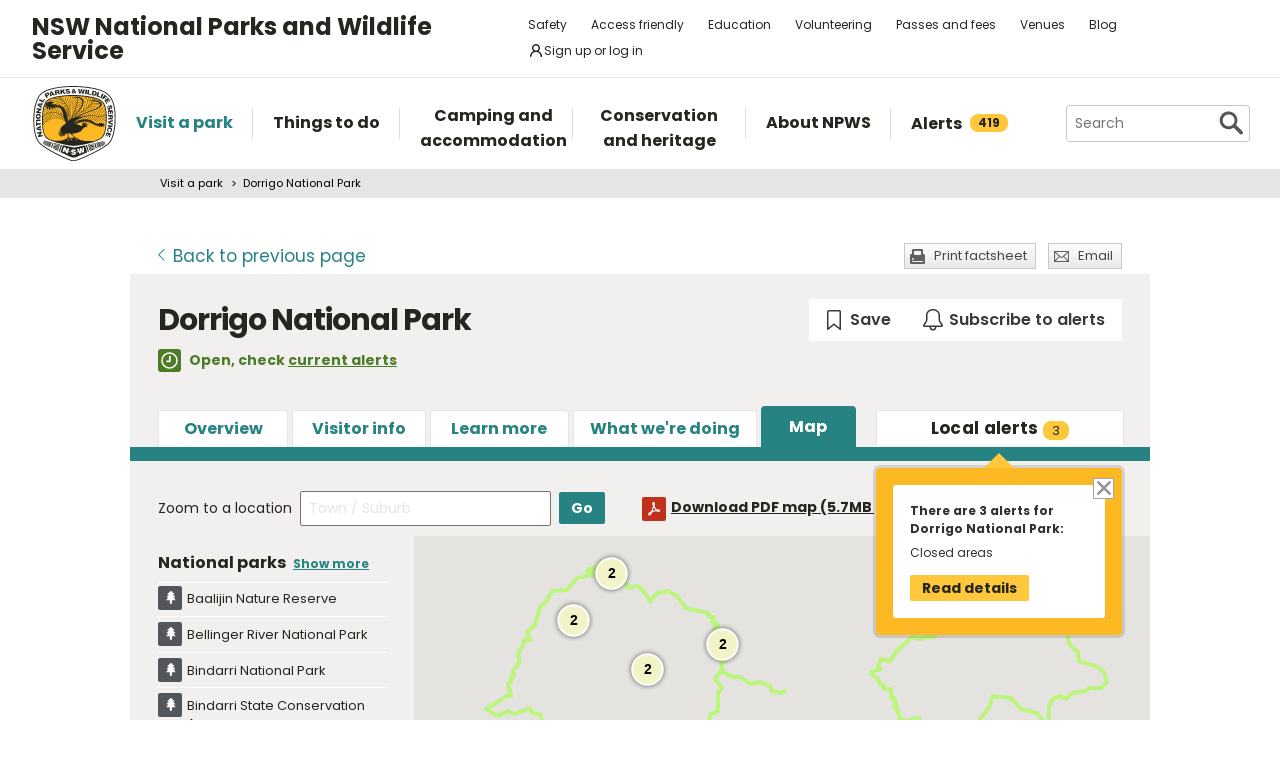

--- FILE ---
content_type: text/html; charset=utf-8
request_url: https://www.google.com/recaptcha/api2/anchor?ar=1&k=6LdAt48qAAAAANhCWh5h5qtiFDnxLjUiLFCu7QoJ&co=aHR0cHM6Ly93d3cubmF0aW9uYWxwYXJrcy5uc3cuZ292LmF1OjQ0Mw..&hl=en&v=PoyoqOPhxBO7pBk68S4YbpHZ&size=normal&anchor-ms=20000&execute-ms=30000&cb=nz27wdtc7ld8
body_size: 49437
content:
<!DOCTYPE HTML><html dir="ltr" lang="en"><head><meta http-equiv="Content-Type" content="text/html; charset=UTF-8">
<meta http-equiv="X-UA-Compatible" content="IE=edge">
<title>reCAPTCHA</title>
<style type="text/css">
/* cyrillic-ext */
@font-face {
  font-family: 'Roboto';
  font-style: normal;
  font-weight: 400;
  font-stretch: 100%;
  src: url(//fonts.gstatic.com/s/roboto/v48/KFO7CnqEu92Fr1ME7kSn66aGLdTylUAMa3GUBHMdazTgWw.woff2) format('woff2');
  unicode-range: U+0460-052F, U+1C80-1C8A, U+20B4, U+2DE0-2DFF, U+A640-A69F, U+FE2E-FE2F;
}
/* cyrillic */
@font-face {
  font-family: 'Roboto';
  font-style: normal;
  font-weight: 400;
  font-stretch: 100%;
  src: url(//fonts.gstatic.com/s/roboto/v48/KFO7CnqEu92Fr1ME7kSn66aGLdTylUAMa3iUBHMdazTgWw.woff2) format('woff2');
  unicode-range: U+0301, U+0400-045F, U+0490-0491, U+04B0-04B1, U+2116;
}
/* greek-ext */
@font-face {
  font-family: 'Roboto';
  font-style: normal;
  font-weight: 400;
  font-stretch: 100%;
  src: url(//fonts.gstatic.com/s/roboto/v48/KFO7CnqEu92Fr1ME7kSn66aGLdTylUAMa3CUBHMdazTgWw.woff2) format('woff2');
  unicode-range: U+1F00-1FFF;
}
/* greek */
@font-face {
  font-family: 'Roboto';
  font-style: normal;
  font-weight: 400;
  font-stretch: 100%;
  src: url(//fonts.gstatic.com/s/roboto/v48/KFO7CnqEu92Fr1ME7kSn66aGLdTylUAMa3-UBHMdazTgWw.woff2) format('woff2');
  unicode-range: U+0370-0377, U+037A-037F, U+0384-038A, U+038C, U+038E-03A1, U+03A3-03FF;
}
/* math */
@font-face {
  font-family: 'Roboto';
  font-style: normal;
  font-weight: 400;
  font-stretch: 100%;
  src: url(//fonts.gstatic.com/s/roboto/v48/KFO7CnqEu92Fr1ME7kSn66aGLdTylUAMawCUBHMdazTgWw.woff2) format('woff2');
  unicode-range: U+0302-0303, U+0305, U+0307-0308, U+0310, U+0312, U+0315, U+031A, U+0326-0327, U+032C, U+032F-0330, U+0332-0333, U+0338, U+033A, U+0346, U+034D, U+0391-03A1, U+03A3-03A9, U+03B1-03C9, U+03D1, U+03D5-03D6, U+03F0-03F1, U+03F4-03F5, U+2016-2017, U+2034-2038, U+203C, U+2040, U+2043, U+2047, U+2050, U+2057, U+205F, U+2070-2071, U+2074-208E, U+2090-209C, U+20D0-20DC, U+20E1, U+20E5-20EF, U+2100-2112, U+2114-2115, U+2117-2121, U+2123-214F, U+2190, U+2192, U+2194-21AE, U+21B0-21E5, U+21F1-21F2, U+21F4-2211, U+2213-2214, U+2216-22FF, U+2308-230B, U+2310, U+2319, U+231C-2321, U+2336-237A, U+237C, U+2395, U+239B-23B7, U+23D0, U+23DC-23E1, U+2474-2475, U+25AF, U+25B3, U+25B7, U+25BD, U+25C1, U+25CA, U+25CC, U+25FB, U+266D-266F, U+27C0-27FF, U+2900-2AFF, U+2B0E-2B11, U+2B30-2B4C, U+2BFE, U+3030, U+FF5B, U+FF5D, U+1D400-1D7FF, U+1EE00-1EEFF;
}
/* symbols */
@font-face {
  font-family: 'Roboto';
  font-style: normal;
  font-weight: 400;
  font-stretch: 100%;
  src: url(//fonts.gstatic.com/s/roboto/v48/KFO7CnqEu92Fr1ME7kSn66aGLdTylUAMaxKUBHMdazTgWw.woff2) format('woff2');
  unicode-range: U+0001-000C, U+000E-001F, U+007F-009F, U+20DD-20E0, U+20E2-20E4, U+2150-218F, U+2190, U+2192, U+2194-2199, U+21AF, U+21E6-21F0, U+21F3, U+2218-2219, U+2299, U+22C4-22C6, U+2300-243F, U+2440-244A, U+2460-24FF, U+25A0-27BF, U+2800-28FF, U+2921-2922, U+2981, U+29BF, U+29EB, U+2B00-2BFF, U+4DC0-4DFF, U+FFF9-FFFB, U+10140-1018E, U+10190-1019C, U+101A0, U+101D0-101FD, U+102E0-102FB, U+10E60-10E7E, U+1D2C0-1D2D3, U+1D2E0-1D37F, U+1F000-1F0FF, U+1F100-1F1AD, U+1F1E6-1F1FF, U+1F30D-1F30F, U+1F315, U+1F31C, U+1F31E, U+1F320-1F32C, U+1F336, U+1F378, U+1F37D, U+1F382, U+1F393-1F39F, U+1F3A7-1F3A8, U+1F3AC-1F3AF, U+1F3C2, U+1F3C4-1F3C6, U+1F3CA-1F3CE, U+1F3D4-1F3E0, U+1F3ED, U+1F3F1-1F3F3, U+1F3F5-1F3F7, U+1F408, U+1F415, U+1F41F, U+1F426, U+1F43F, U+1F441-1F442, U+1F444, U+1F446-1F449, U+1F44C-1F44E, U+1F453, U+1F46A, U+1F47D, U+1F4A3, U+1F4B0, U+1F4B3, U+1F4B9, U+1F4BB, U+1F4BF, U+1F4C8-1F4CB, U+1F4D6, U+1F4DA, U+1F4DF, U+1F4E3-1F4E6, U+1F4EA-1F4ED, U+1F4F7, U+1F4F9-1F4FB, U+1F4FD-1F4FE, U+1F503, U+1F507-1F50B, U+1F50D, U+1F512-1F513, U+1F53E-1F54A, U+1F54F-1F5FA, U+1F610, U+1F650-1F67F, U+1F687, U+1F68D, U+1F691, U+1F694, U+1F698, U+1F6AD, U+1F6B2, U+1F6B9-1F6BA, U+1F6BC, U+1F6C6-1F6CF, U+1F6D3-1F6D7, U+1F6E0-1F6EA, U+1F6F0-1F6F3, U+1F6F7-1F6FC, U+1F700-1F7FF, U+1F800-1F80B, U+1F810-1F847, U+1F850-1F859, U+1F860-1F887, U+1F890-1F8AD, U+1F8B0-1F8BB, U+1F8C0-1F8C1, U+1F900-1F90B, U+1F93B, U+1F946, U+1F984, U+1F996, U+1F9E9, U+1FA00-1FA6F, U+1FA70-1FA7C, U+1FA80-1FA89, U+1FA8F-1FAC6, U+1FACE-1FADC, U+1FADF-1FAE9, U+1FAF0-1FAF8, U+1FB00-1FBFF;
}
/* vietnamese */
@font-face {
  font-family: 'Roboto';
  font-style: normal;
  font-weight: 400;
  font-stretch: 100%;
  src: url(//fonts.gstatic.com/s/roboto/v48/KFO7CnqEu92Fr1ME7kSn66aGLdTylUAMa3OUBHMdazTgWw.woff2) format('woff2');
  unicode-range: U+0102-0103, U+0110-0111, U+0128-0129, U+0168-0169, U+01A0-01A1, U+01AF-01B0, U+0300-0301, U+0303-0304, U+0308-0309, U+0323, U+0329, U+1EA0-1EF9, U+20AB;
}
/* latin-ext */
@font-face {
  font-family: 'Roboto';
  font-style: normal;
  font-weight: 400;
  font-stretch: 100%;
  src: url(//fonts.gstatic.com/s/roboto/v48/KFO7CnqEu92Fr1ME7kSn66aGLdTylUAMa3KUBHMdazTgWw.woff2) format('woff2');
  unicode-range: U+0100-02BA, U+02BD-02C5, U+02C7-02CC, U+02CE-02D7, U+02DD-02FF, U+0304, U+0308, U+0329, U+1D00-1DBF, U+1E00-1E9F, U+1EF2-1EFF, U+2020, U+20A0-20AB, U+20AD-20C0, U+2113, U+2C60-2C7F, U+A720-A7FF;
}
/* latin */
@font-face {
  font-family: 'Roboto';
  font-style: normal;
  font-weight: 400;
  font-stretch: 100%;
  src: url(//fonts.gstatic.com/s/roboto/v48/KFO7CnqEu92Fr1ME7kSn66aGLdTylUAMa3yUBHMdazQ.woff2) format('woff2');
  unicode-range: U+0000-00FF, U+0131, U+0152-0153, U+02BB-02BC, U+02C6, U+02DA, U+02DC, U+0304, U+0308, U+0329, U+2000-206F, U+20AC, U+2122, U+2191, U+2193, U+2212, U+2215, U+FEFF, U+FFFD;
}
/* cyrillic-ext */
@font-face {
  font-family: 'Roboto';
  font-style: normal;
  font-weight: 500;
  font-stretch: 100%;
  src: url(//fonts.gstatic.com/s/roboto/v48/KFO7CnqEu92Fr1ME7kSn66aGLdTylUAMa3GUBHMdazTgWw.woff2) format('woff2');
  unicode-range: U+0460-052F, U+1C80-1C8A, U+20B4, U+2DE0-2DFF, U+A640-A69F, U+FE2E-FE2F;
}
/* cyrillic */
@font-face {
  font-family: 'Roboto';
  font-style: normal;
  font-weight: 500;
  font-stretch: 100%;
  src: url(//fonts.gstatic.com/s/roboto/v48/KFO7CnqEu92Fr1ME7kSn66aGLdTylUAMa3iUBHMdazTgWw.woff2) format('woff2');
  unicode-range: U+0301, U+0400-045F, U+0490-0491, U+04B0-04B1, U+2116;
}
/* greek-ext */
@font-face {
  font-family: 'Roboto';
  font-style: normal;
  font-weight: 500;
  font-stretch: 100%;
  src: url(//fonts.gstatic.com/s/roboto/v48/KFO7CnqEu92Fr1ME7kSn66aGLdTylUAMa3CUBHMdazTgWw.woff2) format('woff2');
  unicode-range: U+1F00-1FFF;
}
/* greek */
@font-face {
  font-family: 'Roboto';
  font-style: normal;
  font-weight: 500;
  font-stretch: 100%;
  src: url(//fonts.gstatic.com/s/roboto/v48/KFO7CnqEu92Fr1ME7kSn66aGLdTylUAMa3-UBHMdazTgWw.woff2) format('woff2');
  unicode-range: U+0370-0377, U+037A-037F, U+0384-038A, U+038C, U+038E-03A1, U+03A3-03FF;
}
/* math */
@font-face {
  font-family: 'Roboto';
  font-style: normal;
  font-weight: 500;
  font-stretch: 100%;
  src: url(//fonts.gstatic.com/s/roboto/v48/KFO7CnqEu92Fr1ME7kSn66aGLdTylUAMawCUBHMdazTgWw.woff2) format('woff2');
  unicode-range: U+0302-0303, U+0305, U+0307-0308, U+0310, U+0312, U+0315, U+031A, U+0326-0327, U+032C, U+032F-0330, U+0332-0333, U+0338, U+033A, U+0346, U+034D, U+0391-03A1, U+03A3-03A9, U+03B1-03C9, U+03D1, U+03D5-03D6, U+03F0-03F1, U+03F4-03F5, U+2016-2017, U+2034-2038, U+203C, U+2040, U+2043, U+2047, U+2050, U+2057, U+205F, U+2070-2071, U+2074-208E, U+2090-209C, U+20D0-20DC, U+20E1, U+20E5-20EF, U+2100-2112, U+2114-2115, U+2117-2121, U+2123-214F, U+2190, U+2192, U+2194-21AE, U+21B0-21E5, U+21F1-21F2, U+21F4-2211, U+2213-2214, U+2216-22FF, U+2308-230B, U+2310, U+2319, U+231C-2321, U+2336-237A, U+237C, U+2395, U+239B-23B7, U+23D0, U+23DC-23E1, U+2474-2475, U+25AF, U+25B3, U+25B7, U+25BD, U+25C1, U+25CA, U+25CC, U+25FB, U+266D-266F, U+27C0-27FF, U+2900-2AFF, U+2B0E-2B11, U+2B30-2B4C, U+2BFE, U+3030, U+FF5B, U+FF5D, U+1D400-1D7FF, U+1EE00-1EEFF;
}
/* symbols */
@font-face {
  font-family: 'Roboto';
  font-style: normal;
  font-weight: 500;
  font-stretch: 100%;
  src: url(//fonts.gstatic.com/s/roboto/v48/KFO7CnqEu92Fr1ME7kSn66aGLdTylUAMaxKUBHMdazTgWw.woff2) format('woff2');
  unicode-range: U+0001-000C, U+000E-001F, U+007F-009F, U+20DD-20E0, U+20E2-20E4, U+2150-218F, U+2190, U+2192, U+2194-2199, U+21AF, U+21E6-21F0, U+21F3, U+2218-2219, U+2299, U+22C4-22C6, U+2300-243F, U+2440-244A, U+2460-24FF, U+25A0-27BF, U+2800-28FF, U+2921-2922, U+2981, U+29BF, U+29EB, U+2B00-2BFF, U+4DC0-4DFF, U+FFF9-FFFB, U+10140-1018E, U+10190-1019C, U+101A0, U+101D0-101FD, U+102E0-102FB, U+10E60-10E7E, U+1D2C0-1D2D3, U+1D2E0-1D37F, U+1F000-1F0FF, U+1F100-1F1AD, U+1F1E6-1F1FF, U+1F30D-1F30F, U+1F315, U+1F31C, U+1F31E, U+1F320-1F32C, U+1F336, U+1F378, U+1F37D, U+1F382, U+1F393-1F39F, U+1F3A7-1F3A8, U+1F3AC-1F3AF, U+1F3C2, U+1F3C4-1F3C6, U+1F3CA-1F3CE, U+1F3D4-1F3E0, U+1F3ED, U+1F3F1-1F3F3, U+1F3F5-1F3F7, U+1F408, U+1F415, U+1F41F, U+1F426, U+1F43F, U+1F441-1F442, U+1F444, U+1F446-1F449, U+1F44C-1F44E, U+1F453, U+1F46A, U+1F47D, U+1F4A3, U+1F4B0, U+1F4B3, U+1F4B9, U+1F4BB, U+1F4BF, U+1F4C8-1F4CB, U+1F4D6, U+1F4DA, U+1F4DF, U+1F4E3-1F4E6, U+1F4EA-1F4ED, U+1F4F7, U+1F4F9-1F4FB, U+1F4FD-1F4FE, U+1F503, U+1F507-1F50B, U+1F50D, U+1F512-1F513, U+1F53E-1F54A, U+1F54F-1F5FA, U+1F610, U+1F650-1F67F, U+1F687, U+1F68D, U+1F691, U+1F694, U+1F698, U+1F6AD, U+1F6B2, U+1F6B9-1F6BA, U+1F6BC, U+1F6C6-1F6CF, U+1F6D3-1F6D7, U+1F6E0-1F6EA, U+1F6F0-1F6F3, U+1F6F7-1F6FC, U+1F700-1F7FF, U+1F800-1F80B, U+1F810-1F847, U+1F850-1F859, U+1F860-1F887, U+1F890-1F8AD, U+1F8B0-1F8BB, U+1F8C0-1F8C1, U+1F900-1F90B, U+1F93B, U+1F946, U+1F984, U+1F996, U+1F9E9, U+1FA00-1FA6F, U+1FA70-1FA7C, U+1FA80-1FA89, U+1FA8F-1FAC6, U+1FACE-1FADC, U+1FADF-1FAE9, U+1FAF0-1FAF8, U+1FB00-1FBFF;
}
/* vietnamese */
@font-face {
  font-family: 'Roboto';
  font-style: normal;
  font-weight: 500;
  font-stretch: 100%;
  src: url(//fonts.gstatic.com/s/roboto/v48/KFO7CnqEu92Fr1ME7kSn66aGLdTylUAMa3OUBHMdazTgWw.woff2) format('woff2');
  unicode-range: U+0102-0103, U+0110-0111, U+0128-0129, U+0168-0169, U+01A0-01A1, U+01AF-01B0, U+0300-0301, U+0303-0304, U+0308-0309, U+0323, U+0329, U+1EA0-1EF9, U+20AB;
}
/* latin-ext */
@font-face {
  font-family: 'Roboto';
  font-style: normal;
  font-weight: 500;
  font-stretch: 100%;
  src: url(//fonts.gstatic.com/s/roboto/v48/KFO7CnqEu92Fr1ME7kSn66aGLdTylUAMa3KUBHMdazTgWw.woff2) format('woff2');
  unicode-range: U+0100-02BA, U+02BD-02C5, U+02C7-02CC, U+02CE-02D7, U+02DD-02FF, U+0304, U+0308, U+0329, U+1D00-1DBF, U+1E00-1E9F, U+1EF2-1EFF, U+2020, U+20A0-20AB, U+20AD-20C0, U+2113, U+2C60-2C7F, U+A720-A7FF;
}
/* latin */
@font-face {
  font-family: 'Roboto';
  font-style: normal;
  font-weight: 500;
  font-stretch: 100%;
  src: url(//fonts.gstatic.com/s/roboto/v48/KFO7CnqEu92Fr1ME7kSn66aGLdTylUAMa3yUBHMdazQ.woff2) format('woff2');
  unicode-range: U+0000-00FF, U+0131, U+0152-0153, U+02BB-02BC, U+02C6, U+02DA, U+02DC, U+0304, U+0308, U+0329, U+2000-206F, U+20AC, U+2122, U+2191, U+2193, U+2212, U+2215, U+FEFF, U+FFFD;
}
/* cyrillic-ext */
@font-face {
  font-family: 'Roboto';
  font-style: normal;
  font-weight: 900;
  font-stretch: 100%;
  src: url(//fonts.gstatic.com/s/roboto/v48/KFO7CnqEu92Fr1ME7kSn66aGLdTylUAMa3GUBHMdazTgWw.woff2) format('woff2');
  unicode-range: U+0460-052F, U+1C80-1C8A, U+20B4, U+2DE0-2DFF, U+A640-A69F, U+FE2E-FE2F;
}
/* cyrillic */
@font-face {
  font-family: 'Roboto';
  font-style: normal;
  font-weight: 900;
  font-stretch: 100%;
  src: url(//fonts.gstatic.com/s/roboto/v48/KFO7CnqEu92Fr1ME7kSn66aGLdTylUAMa3iUBHMdazTgWw.woff2) format('woff2');
  unicode-range: U+0301, U+0400-045F, U+0490-0491, U+04B0-04B1, U+2116;
}
/* greek-ext */
@font-face {
  font-family: 'Roboto';
  font-style: normal;
  font-weight: 900;
  font-stretch: 100%;
  src: url(//fonts.gstatic.com/s/roboto/v48/KFO7CnqEu92Fr1ME7kSn66aGLdTylUAMa3CUBHMdazTgWw.woff2) format('woff2');
  unicode-range: U+1F00-1FFF;
}
/* greek */
@font-face {
  font-family: 'Roboto';
  font-style: normal;
  font-weight: 900;
  font-stretch: 100%;
  src: url(//fonts.gstatic.com/s/roboto/v48/KFO7CnqEu92Fr1ME7kSn66aGLdTylUAMa3-UBHMdazTgWw.woff2) format('woff2');
  unicode-range: U+0370-0377, U+037A-037F, U+0384-038A, U+038C, U+038E-03A1, U+03A3-03FF;
}
/* math */
@font-face {
  font-family: 'Roboto';
  font-style: normal;
  font-weight: 900;
  font-stretch: 100%;
  src: url(//fonts.gstatic.com/s/roboto/v48/KFO7CnqEu92Fr1ME7kSn66aGLdTylUAMawCUBHMdazTgWw.woff2) format('woff2');
  unicode-range: U+0302-0303, U+0305, U+0307-0308, U+0310, U+0312, U+0315, U+031A, U+0326-0327, U+032C, U+032F-0330, U+0332-0333, U+0338, U+033A, U+0346, U+034D, U+0391-03A1, U+03A3-03A9, U+03B1-03C9, U+03D1, U+03D5-03D6, U+03F0-03F1, U+03F4-03F5, U+2016-2017, U+2034-2038, U+203C, U+2040, U+2043, U+2047, U+2050, U+2057, U+205F, U+2070-2071, U+2074-208E, U+2090-209C, U+20D0-20DC, U+20E1, U+20E5-20EF, U+2100-2112, U+2114-2115, U+2117-2121, U+2123-214F, U+2190, U+2192, U+2194-21AE, U+21B0-21E5, U+21F1-21F2, U+21F4-2211, U+2213-2214, U+2216-22FF, U+2308-230B, U+2310, U+2319, U+231C-2321, U+2336-237A, U+237C, U+2395, U+239B-23B7, U+23D0, U+23DC-23E1, U+2474-2475, U+25AF, U+25B3, U+25B7, U+25BD, U+25C1, U+25CA, U+25CC, U+25FB, U+266D-266F, U+27C0-27FF, U+2900-2AFF, U+2B0E-2B11, U+2B30-2B4C, U+2BFE, U+3030, U+FF5B, U+FF5D, U+1D400-1D7FF, U+1EE00-1EEFF;
}
/* symbols */
@font-face {
  font-family: 'Roboto';
  font-style: normal;
  font-weight: 900;
  font-stretch: 100%;
  src: url(//fonts.gstatic.com/s/roboto/v48/KFO7CnqEu92Fr1ME7kSn66aGLdTylUAMaxKUBHMdazTgWw.woff2) format('woff2');
  unicode-range: U+0001-000C, U+000E-001F, U+007F-009F, U+20DD-20E0, U+20E2-20E4, U+2150-218F, U+2190, U+2192, U+2194-2199, U+21AF, U+21E6-21F0, U+21F3, U+2218-2219, U+2299, U+22C4-22C6, U+2300-243F, U+2440-244A, U+2460-24FF, U+25A0-27BF, U+2800-28FF, U+2921-2922, U+2981, U+29BF, U+29EB, U+2B00-2BFF, U+4DC0-4DFF, U+FFF9-FFFB, U+10140-1018E, U+10190-1019C, U+101A0, U+101D0-101FD, U+102E0-102FB, U+10E60-10E7E, U+1D2C0-1D2D3, U+1D2E0-1D37F, U+1F000-1F0FF, U+1F100-1F1AD, U+1F1E6-1F1FF, U+1F30D-1F30F, U+1F315, U+1F31C, U+1F31E, U+1F320-1F32C, U+1F336, U+1F378, U+1F37D, U+1F382, U+1F393-1F39F, U+1F3A7-1F3A8, U+1F3AC-1F3AF, U+1F3C2, U+1F3C4-1F3C6, U+1F3CA-1F3CE, U+1F3D4-1F3E0, U+1F3ED, U+1F3F1-1F3F3, U+1F3F5-1F3F7, U+1F408, U+1F415, U+1F41F, U+1F426, U+1F43F, U+1F441-1F442, U+1F444, U+1F446-1F449, U+1F44C-1F44E, U+1F453, U+1F46A, U+1F47D, U+1F4A3, U+1F4B0, U+1F4B3, U+1F4B9, U+1F4BB, U+1F4BF, U+1F4C8-1F4CB, U+1F4D6, U+1F4DA, U+1F4DF, U+1F4E3-1F4E6, U+1F4EA-1F4ED, U+1F4F7, U+1F4F9-1F4FB, U+1F4FD-1F4FE, U+1F503, U+1F507-1F50B, U+1F50D, U+1F512-1F513, U+1F53E-1F54A, U+1F54F-1F5FA, U+1F610, U+1F650-1F67F, U+1F687, U+1F68D, U+1F691, U+1F694, U+1F698, U+1F6AD, U+1F6B2, U+1F6B9-1F6BA, U+1F6BC, U+1F6C6-1F6CF, U+1F6D3-1F6D7, U+1F6E0-1F6EA, U+1F6F0-1F6F3, U+1F6F7-1F6FC, U+1F700-1F7FF, U+1F800-1F80B, U+1F810-1F847, U+1F850-1F859, U+1F860-1F887, U+1F890-1F8AD, U+1F8B0-1F8BB, U+1F8C0-1F8C1, U+1F900-1F90B, U+1F93B, U+1F946, U+1F984, U+1F996, U+1F9E9, U+1FA00-1FA6F, U+1FA70-1FA7C, U+1FA80-1FA89, U+1FA8F-1FAC6, U+1FACE-1FADC, U+1FADF-1FAE9, U+1FAF0-1FAF8, U+1FB00-1FBFF;
}
/* vietnamese */
@font-face {
  font-family: 'Roboto';
  font-style: normal;
  font-weight: 900;
  font-stretch: 100%;
  src: url(//fonts.gstatic.com/s/roboto/v48/KFO7CnqEu92Fr1ME7kSn66aGLdTylUAMa3OUBHMdazTgWw.woff2) format('woff2');
  unicode-range: U+0102-0103, U+0110-0111, U+0128-0129, U+0168-0169, U+01A0-01A1, U+01AF-01B0, U+0300-0301, U+0303-0304, U+0308-0309, U+0323, U+0329, U+1EA0-1EF9, U+20AB;
}
/* latin-ext */
@font-face {
  font-family: 'Roboto';
  font-style: normal;
  font-weight: 900;
  font-stretch: 100%;
  src: url(//fonts.gstatic.com/s/roboto/v48/KFO7CnqEu92Fr1ME7kSn66aGLdTylUAMa3KUBHMdazTgWw.woff2) format('woff2');
  unicode-range: U+0100-02BA, U+02BD-02C5, U+02C7-02CC, U+02CE-02D7, U+02DD-02FF, U+0304, U+0308, U+0329, U+1D00-1DBF, U+1E00-1E9F, U+1EF2-1EFF, U+2020, U+20A0-20AB, U+20AD-20C0, U+2113, U+2C60-2C7F, U+A720-A7FF;
}
/* latin */
@font-face {
  font-family: 'Roboto';
  font-style: normal;
  font-weight: 900;
  font-stretch: 100%;
  src: url(//fonts.gstatic.com/s/roboto/v48/KFO7CnqEu92Fr1ME7kSn66aGLdTylUAMa3yUBHMdazQ.woff2) format('woff2');
  unicode-range: U+0000-00FF, U+0131, U+0152-0153, U+02BB-02BC, U+02C6, U+02DA, U+02DC, U+0304, U+0308, U+0329, U+2000-206F, U+20AC, U+2122, U+2191, U+2193, U+2212, U+2215, U+FEFF, U+FFFD;
}

</style>
<link rel="stylesheet" type="text/css" href="https://www.gstatic.com/recaptcha/releases/PoyoqOPhxBO7pBk68S4YbpHZ/styles__ltr.css">
<script nonce="7v11DaONBTacGmx6Go3qrA" type="text/javascript">window['__recaptcha_api'] = 'https://www.google.com/recaptcha/api2/';</script>
<script type="text/javascript" src="https://www.gstatic.com/recaptcha/releases/PoyoqOPhxBO7pBk68S4YbpHZ/recaptcha__en.js" nonce="7v11DaONBTacGmx6Go3qrA">
      
    </script></head>
<body><div id="rc-anchor-alert" class="rc-anchor-alert"></div>
<input type="hidden" id="recaptcha-token" value="[base64]">
<script type="text/javascript" nonce="7v11DaONBTacGmx6Go3qrA">
      recaptcha.anchor.Main.init("[\x22ainput\x22,[\x22bgdata\x22,\x22\x22,\[base64]/[base64]/MjU1Ong/[base64]/[base64]/[base64]/[base64]/[base64]/[base64]/[base64]/[base64]/[base64]/[base64]/[base64]/[base64]/[base64]/[base64]/[base64]\\u003d\x22,\[base64]\\u003d\\u003d\x22,\x22w5xbw5/Ct0nCvkEVIDjDpsKAZ8K8w6U7w6XDkWDDk2Qtw5LCrFrCqsOKKGQgBgJ5QljDg1l8wq7Dh2TDncO+w7rDmhfDhMO2QsKiwp7CicOEEMOIJQ3DpTQidMOvXEzDocOSU8KMGsKMw5/CjMKuwrgQwpTCgHHChjxIQWtMeH7DkUnDksOuR8OAw4HCssKgwrXCucOswoV7aWYLMiEBWHcjScOEwoHCih/[base64]/w4E5w6o8JhE/D3TCpMKpXFPCrcK1bMKPdcO1wotTacKOaXIDw4HDilrDjgwxw68PRQ1iw6tjwqPDmE/DmT04FEVFw7vDu8KDw6Uxwoc2AsKkwqMvwqrCk8O2w7vDvTzDgsOIw5PCnlICED/CrcOSw7JTbMO7w6h5w7PCsRJkw7VdR0d/OMOgwqVLwoDCssKOw4puT8KfOcObe8K5InxJw6QXw4/Ct8ORw6vCoWfCtFxoQkoow4rCqB8Jw69kDcKbwqBLTMOIOSlgeFAjQsKgwqrCsyEVKMK0wrZjSsOYO8KAwoDDpFEyw5/Ci8K3wpNgw68bRcOHwq/[base64]/[base64]/[base64]/[base64]/DvMKcQS7Ds8K9wr8jwpgJDMOTRxHCt8K9wpfChcOIwobDizIWw7fDrBw7wqIxfQTCrcONMy4GejwiJ8OkDsO+AkhFN8KWw5jDm3N8wpscGw3DpWtfw4bCjWTDgcKbdiImw7/CiWJ6woPCiD0YS1nDjjzCkjrCncOxwp7Do8O+XVzDpizDpMOIJzVlw6jCrlp0wo4WScKTG8OoaTZ0wq1SVMKjIFIbwo8iwovDq8K7OsONWT/CkyHCu3XDlUrDscOCw4/DocOzwoJOMsOxGwJYTXoPMSfCnm3ClgfCr3TDrSIKOMKwNsKPworCrjnDm1DDosKxbhzDgMKDM8Olwr/DoMKGeMOMP8KMw4UiEUkJw4nDvETCmsKQw5bCqhnCnVPDiilrw4/Cu8OZwp8/QsKiw5HCkSTDgsO6EAjDmMOAwpIadgUOK8O/NWVww7t+RsOEwqLCicKyDMKhw7nDoMKZwpLCnDpTwqZCwrA6w6rClcOReW7Ct3jCq8KFdhUqwqhRw41iPMK2cwkYwrDCgMO+w5k7ASV+YcKES8KEeMKvWRYew5R9w5FvQsK5fMOKAcODU8OHw4JNw7DClMKLw6PCm34WLMOxw7cqw43Co8KWwp0Ywo1nBlZ4TsOfw68/[base64]/Cr8Kbw6t8wogiHVQ/w5/DisOOHcKtWmbCmsOHw5nDmsKkw6HDjsOvwpTDpwLCgsKlw4QMw7/Cj8KxE1bCkAlrccKKwprDu8O5wr4iw7k+WMOzw5QMHcOCQ8K5wrjDpAtSwq3CnsOUCcKCwplTL2U4wqxow5/Cs8O9woPCqzbDqMKnaALDqsKxwoTDrmJIw5FtwrQxdsKNw5BRwqHDpRlqZAF6w5LDhHzCviFbwpAhw7vCs8OZBMO4w7EFwqc1aMKrwr46wo0Qw7nCkFjCncOXwoEFSXwyw6ZtAV7DlHzDmwh7FgE6w4xzIjNDwpU/CMOCXMK1wobDtW/DvMK+woTCh8K3wrJ0XjXCtFpLwooHG8Oyw5XCuWxbDXnCm8KaNsOsbCRww4bClXPCnU1mwoMGw73Cl8O7VDZfC3t/R8OHVsKLZsK/w6TDncObwocYwrIxVGzCn8OKAgoWw7jDhsKyShIHbsKSLSvCj14LwrcEFcKbw5AtwqMtEXxpKRA6wrcSJcKgwqvDoQcnIxrCuMKME1/[base64]/HxfDhcOPRybCncOLaUzCgiEaGMK3YsOrwpLCkcKkwrDCq1fDhcKlwrNIfcOZwpB3w73CskDCqgnDocOMHwLCuhfDl8O7FBXCs8Omw6/DtBhCBsOmbRbDg8KCW8OzfcK8w4k8wrJ+wqHCicKwwoXCjcKxwr0iwo/Cn8OkwrLDrnHDuVhoBDdMbmlbw4VeK8OPw7l+wqrDpyYJE1rCpnwpwqo1wrllw4bDmw/[base64]/CqMKYwpthwqbCm0/[base64]/DnMOVw4nCu2/ClsKEwpwJLMK1w4tbTjHDtcKMwrzDoj/CijfDiMOIHVjCjMOeX3DCvMK+w4sewoDCgS5rw6DCt0TDnAjDt8OTwrjDq3Ejw4PDj8OFwq7DgFjCu8KzwqfDqMKGcsOWFwwMFsOrSlcfEmomw4xRw67DtFnCv1zDn8KEDR/DtDbCj8OFCcK6wrfCucOuw48tw6nDombCj2wrUFYfw77DqBHDicOmw6fCr8KJasO4w507Ej1mwoYDN0N9LjZIH8OrGRzDhcKUZCwEwo0Pw7PDssKJXcKQRxTCrBlrw4MHdXDCmjozSMOMwo/[base64]/wqPDhG4bHMOLTmMHbcOSDGfDkcO2acOdbMKYDgnCozbCssOjPWo8FC8swpxhXRNrw57CpiHCgSHDhzHClChENMOgQCobw4wvwonDncK8w4fDpMKXcSdLw5zDlQRyw5skaDVeVhLCoTzCknjCvcO2w7M4w7zDncO2w5R4MS8eb8Ogw7TCsijDjmfCpMOcPsKLwo/[base64]/DmAnCkxdebsOFX8K4FSvDr8ONw6lFw4EjfxbCqCTCscKGw6fCscKYwojDjsKaw6DCjVrClyQAd3TCjiRiwpPDk8OkDWVtNzNpw6LCkMOrw4EVZcOaQMOOLmUfw4vDi8Ohwp/[base64]/DpsKzYMKZw4LDgkJsI1HDvsOXZnzCjndiw77DpsK3S3jDnsOGwoUFwp4GOcKiG8KjeTHCqErCizUnw7ByRUfCgsK5w5/CmcOtw5TCosO3w4w2wopEwrzCvMK/wr3DkcOZwqcEw6PDgwvCj2BVw63DlMKQwq/[base64]/CuTDDj03CrxHDtsKQwrQyw7LDl8KHwo0kw614Wi84w5UJPsOnN8OgYsKBw5IZwrAcwqPCjz/DjMO3fcKew4nDpsKBw4tOGUvDrgfCqsO8wprDrikDQmNZwqlSSsKLwr5FAsO7wqtkw7pTd8O/Cw5ewrfDuMKHCMObw5dTQTLCpx/[base64]/X8Kvw4bDvFTCvcOoeGc9fhhGw7fClRh/wpTDnSYNU8KkwqVSWMOrw7/ClXXDkcOFw7bDkXRdczDDrsK8KEbDpmZCehTDgcO8w5LDi8OAwoXCnRjCkcK0KS/CvMK+wrI6wrLDo3xDwp4HE8KLfcKzw6PDmsO/JVh5w7HChFUCK2F6b8Kmw6x1QcOjwp3ChlLCmDVxUsOBH13CkcKtwo7DpMKbwrrDuEl0SAJoYX16XMKWwqdfZFDDrMKBD8KpTTrCkFTCnmfCksOuw6HDuSHDrcKZw6DCqMK7VMKUO8KxMxLCok4LMMKzwpHDscK/[base64]/CjcONWwHDlgwSwqrCun0KwqB8w5nDh8Kww60DL8OFwoPDuWPDq2zDvMKiNklXecO0w5HDucKESjdnw5bCpcKrwrdeOcOFw6/DmHZcw7XDmRMXwo7DliwbwopWGMKjwrwPw69Qe8O4Tk3CozpjecKtwrfCj8OCw5DCvsOxwq9ObTLDhsO/w6rCgTlkd8OBw7RObMOfw75pSMOaw4DDuBdjw6VBwovCjC1hV8OXwr/Dh8KnNcOTwrLCi8KiVsOawrXCgWtxb3NGfg/[base64]/DsMKDSSnCmcKewrUywo0+w6p7J3hNwqUwJEsse8KPe2rCtgUiB2U7w6vDgcOYLcOAWsOQw7gJw4h5w6fDp8K6wrHClcKBKBfDqXHDsjR/Zi/CoMOrwpMSSS96wojCnB1xwqTCksKhAsOzwoQ0wo9+wptqwrVEw4bDl1HCsg7DlBnDkxfCuRZ5I8OINMKMa03DkxDDkCI+cMOJwq3Dh8KuwqElVMOZWMKTwpnCj8OpM0fDksKawrETwqwbw63CosO7MG7DksK4VMO+wojCocOOwr1VwphhNzvDocOHWXTCnT/Cl2QNKH5KdcOpw6vCihYRFGzDocK6UMOfPcOLNB0wUmQ4DwvChnXDh8Krw7HCjMKRwq07w43DmAPCvAbCgQPCscOqw4jCksKswpl0w4oFYSFCZldQw5zDn3DDvizCvgnCsMKXYAFAXHJLwqUdwo1+V8KGw7BSS1bCrsK5w4HCjcK2T8OTNMOYw7PCj8KpwoPDij/[base64]/CuMK3d8OwwpTCm8Ozdn7DskHDkizDocOaw5pYw5vDtxokw5x9wp9+McKywrnChAzCpMKLHMKgFgxDHsK2MArCgcO0D2ZydsK/[base64]/CgMOUw5fDgFnDt8OowpUxFMOSXHV5BX5Yw6TDtC7CmsOGfsK3wrgZw4cjw7JsVSLCtktxMjZNf1fDgHHDssOLw7wcwoXCi8OuUsKIw58Zw73DlULCkibDjipCSUt5QcOYD2lwwoTCk0tkHMO5w7dabx3Dqztpw7QOwq5DIz/[base64]/[base64]/dsOLwp/DqyLCsG8pwqEIbsKCcWVUwq3DgcKMUFE5HhHDhsK/[base64]/MxbCncOYKHMrwp7CqMKiLcORVXjDv13DsCRHE1/CusKOTMKCSMOdwqDDkVjCkBdlw5LDsCjCu8Ojwr4QSMKcw59cwqVzwpnDi8Ogw47DncKgKsKyaQoSH8KyL2MgYMK4w6TDnwTClcOQw6PCocOPESLCkxAtAsOmMTvCkcK/[base64]/[base64]/CiMKxwowXwq3DoErDrVJ4w79ieC/DssKxK8ORw7zDigR6Qhd4ZcO+XsKWIlXClcOvH8OPw6RnQsKdw49vOcKWwogJB0HDr8OcwojCj8K+w4B9YB1ow5rDpHYcCnTDog15wpNPwrTCv0RQwokGJwtiw6UCwqjDk8KSw43DoxU1wpgEJMOTw6AtQcK9wqXCgMKtZsK5w4guU1Epw6/DvcOMRTvDqcKXw6oGw4rDp1oawo9KfMKgwqjDpMK2BsKaPBPCghBHcwjCj8O1JUXCmhfDocO+w7zDmcK1w5ZMezzCkTLCnGRFw7xVT8OaIcKwKXjDrsKiwq4MwoViVG/DsGnCicKASA5oPF8hLlnDh8Kxwo58w7zClsK/wrowLSUlH302TMKmL8KZw5AqKsKow5lLwphDw53CmjfDth/DkcK5R35/w57CiRMLw5jDtMOMw4xMw7V0PsKVwo8EIMKjw6Qmw7TDicOpSMKLw6jCgMOGQsKbVMKrSMOMDirCsAHDlztBw5zCvzNZUWHCiMOgF8OAw6hNwosYUcOBwq/DqMK2f1/[base64]/Duxg6w67CmMOQY00cT2TDjQQVDWXDjcKtb2jDuifDtHvCkikFwoRKIijCs8OPaMKew4jCksKgw4DCq214NsK0ZT3DrcO/w5PCsTbCrCzCo8OQQcKWaMKtw7pnwqHClldGFW49w4k9wpZyCjFhOXZPw4xQw4Nfw5TDl3ooHWrCpcO5w7ZZw5Uew6HCiMOuwr3DmMKUf8OfaV17w7BHwqwUw5ogw6Erwr3ChzbCkF/CusO2w4pda1UhwoLCicKmYMOrBkwxw6xBYh80EMKcaR9AQ8OufMOKw7bDu8KxBHzCp8KtYzdiXiVcwqnChGvDrULDjQE9MsKCBS/Ck1g6YcKYFMKVL8OAw4XCh8KGLF1aw7/Ct8Osw5UlcE9VUEHDmj5Pw5LCqcKtenrCo1VPShTDlnTDosKFPB5EDVbDimJyw6kYwqTCl8ODwpnDlVHDj8K/V8OWw5TClRghwpLDrFrDh1kefArDohVvwrNFQ8ONw5w9w5x/wrY5w7gBw7BSC8KSw6wJw7HDgDo6CDvClsKWTcKmLsOYwoo3BsOubQ3CuVtywpXCtDLDvWpIwoUWwrggLBluDSDChhbDrsOVAsOqWh7DgcKUw7QwXGcGwqDCosKhB3rDhyB+w6/CicOGwqrClsOgT8KdIFxpcVV7wqw/w6Fmw6gpw5DCjTzDvVfDsxN9w53Dvlonw4dGY3l1w4TCuT/DnsKgCwlzLxLDjGzCr8KTNVPCrMOkw6NQfBRbw68GTcOwOsKXwqFuwrUjdsOiQMKUwrdhw67Cp2/DlcO9wrhxf8Osw7tySDLDvlhmZcO1bMOEVcOuQ8K2NDbDjRXDuWzDpFvCsBjDssOjw5F3wp5Fw5XCgcODw4nDl2pCw6hNMcKfw5/[base64]/[base64]/[base64]/CsHbDm2YGIcODwrTCkUXDk2sSKWvDlX7DncKiwr5nB0wqY8OPW8KQwozClsOTOyrDugDDv8OKGMODwozDvMOCcC7DuVnDmUVcwpPCssKjJMOQIC9cIj3CpMK4EsKBDsK3MCrCn8OMI8OpXhDDuTnCtcO6HsK7wrF2wozCiMOLw7XDrQsPGnbDt2IawpbCusKGRcOowo/CqTjCtMKfwpzDocKMC2TCt8OqDElgw5caIF7CvMOTw4XDgcKKMxlZw54mwpPDrUBVw50cX2jCqxJJw6/Dm2HDnDDDk8KGUz7Ct8Oxw7fDksK5w4IsQ2onw4UFC8OSaMOCHUzChcOgw7TCjsO6FsOywpcfAsOKwoXCrcKVw7ROAcKZAsOHUgfCgMO4wr85wqtgwovDnEfDisOCw6nDvDnDscK1w5/Dh8KcPcOnTFRUw4LDmRA/LsKrwr/Dk8KJw4bCh8Krd8Khw7XDtsK9E8OlwpjDksKiwrzDsS82BVEtw5rCvRvCt1cuw7cOazdGwqICaMOdwrk0wo7Di8K8OsKnGWBqTlXCnsO6DClaUsKiwoYxJsOew5/DkXc7a8KEBMOSw6fDnjnDrMOywotACcOZw63Dsg1xw5HCscOpwqMRAiVQRMOQWCbCqX4CwpMnw6jCpQ7ChDrDo8Klw40+wrLDpE/[base64]/wq0Ua8O3P8KWHQDCuQ4/CcKPwrPDukl3UsO3MsOiw6s5bMKpwrxMOnUXwrFqHmjCscKAw5BZaS7DtWtoChDDvDwjJMOYw4nCnQQ7w6PDtsOQw5woLsK3w6PDi8OOOcOxw6PDkRrCjDU/WMOPwq0hw4cAP8KFwrRMesKQw5PDh3xcA2vDsggUFG5Qw57DvEzDn8O3wp3DmV51YMOdJwXDk07DshvCklvDoBfClMKRwqnDlFFbwrI6fcOgwpHCsTPCjMO6I8Kfw7rDmzhgcUjDpsKGw6jDt21XOA/CrsOScsKmw5cpwrfDoMKWAAnCq33Coy7DocKPw6HCp0RnDcOMCMOwXMOHwpZ/w4HDmBDCvcK4w40aLsOyeMOYdMOObMKew4cBw7pew64oSsKmwq7ClsOawoxzw7fDvcO7wroMwosiwpZ6w5fCmnEVw6UQw4HCs8KhwrXCgWnCiULCoRbDvxDDs8ORwp/DjcKFwpIfHiAnGFdvTSnCswjDusOXw7LDtMKdZMKQw7BpLjTCnlAMTivDmXBPScOkbsOxIDzClGHDtQjCqX/Drx7DpMO3M3htw5HDk8O2B0vCncKKTcO9wpR4w77Ds8Opwo7Dr8O+w4LDssOeNMK/T2fDlsKkTTIxw4HDgADCpsKPCsO8wox3wojCjcOuw58iwqPCrkgSMMOpw70SSX0CVXk3em0+cMOCw4N9VybDuwXCmVI7BUPCqsO/w5tndGtKwqdeQF9Zfg5hw4hkw5QUwq4jwqbDvyvDp1TDsT3CiD7DlXZ+TwADeSXCiBhFQcOtwoHDuj/CoMKHSMKoG8O1w7/[base64]/DpDvDvSktw4lHTcOYWsOzw7TCtSPCq8K0wqpWQcOnwqTCp8KzXjsIwofDl2rCscKrwqV8wrsyF8KgBsKoKsOQZwM7woRoCsKdwqTClG/[base64]/[base64]/DicO3wodqw6bDi8KcH8KkwrN/w6MhPXQiwr5fCXDClTvCoCPDuFnDggDDt0xMw7vCoDDDlsOewojCvSPCjcKjbBpQwrpww40/wo3DhMOxZwlBwoEswp1Zc8KyRMO3WsOyYmN3TMKVMi3CkcO5ZcKwfDN0wr3DoMO3w6/Dk8KjPGUuw7xJGUbDnkDDu8KPUsKCwq3DnxDDqcOHw7Zjw6AWwqEVwppjw4bCtyBjw6kVbzxawpjDjMKuw6DCmcKXwpDDhsKfw5kYRDsHTsKWw5EcbUlvFzlbLFfDlcKrw5UcCsKpw6ESasKZQVHCswbDksKRwqfCpEA9w53ClTdwIsKNw7/Dj1cPMcOhXCrDv8Kiw7LDqcKhA8OWY8OkwobCmQDDon9hHRHCt8KVIcKVwp3CtmTDiMK/w5Fmw6bCqmPCpgvClMOtacOHw6UcesOQw7bDscOVw6RzwoPDi03CkCpBSwEzOT0/aMOTUFPCpTjDtMOowoTDnMOxw4ccw7XDtCJBwrp6wpbCmMKeUR8SMsKYUMKHaMOSwrnCi8Ogw6bCmHzDkQZ8GsOyUcKzVMKCI8O2w4DDgi0vwrjClTx8woI1w7Emw4LDnsKawpDDkFPCoG/Dl8OFcx/ClzzChMOJcCNjw4NPwoLCocOLw7oFOX3Co8KbOmtoSWEiL8OywoZ7wqdsDmxjwrR+wqvChcOjw6PDpMOkwqx4bcKNw6dlw4/Dg8KDw4JdRcKodnfDiMObwqpmKsKbwrTCqMOxW8Kiw4orw5xSw7B2wrrDgcKOw6cgw6jChVLDlBYfw7LCuWbDqDdydjbCuH3DgMO1w5XCs1fCp8Ktw4HDuG7DkMOhJMOxw5DCk8O2fRRgwr3DjsOLXWPDnX1vw5fDsg8BwqgLAF/[base64]/ChMO8w7TCg2xyacKCw748w5HChMK5wpzDgcOXIcKEwpM0AMOUecKoYMOFPV4OwoHCtMKiKsKvYkRZBMOuMg/DpcOZw40/aDHDrm3CsTXDpcOnwozDnV/CnDfCrcOUw7t5w7Nbwr0JwpTCosKvwofCpT59w5ZReFXDqcK4wph3dWACdkdHTTHDqsKgCwxABAFWUsO0GMOpIMKZXBDCqsOpFQ/Dk8KOOcKFw63DuxxxOTwew7okRMO8w6zCrTJ/FMKJeDLDscOBwqBbwq00GsODKTTDmh/ClgwHw48Bw6jDg8K8w4rCo3wzPHR9QcOQPMObPsOnw4rDvSNowo/Ci8OrMxswf8OiasOWwprDl8OUGTXDj8Kkw7QQw50GRQPDtsKkYx7DpE50w5jCmMKATsK/wrbCsxwCw4bDk8KoWcOlIMOrw4MvBFTDgAsxRxtjwrjCiHc/DsOOwpXCpCfDgMOGw7AnEB7DqHLChcO/wol/D1ttwqg9T3/[base64]/IsKQakLCuMOww4DDkcOKdy3DiMObw4bDhMK4DTcgwqPCiWDCt0g3w68PA8Kzw7UBwrEqTcKVw4/CujTClhkZwq/DsMKSQzPClsO2w6F2ecKhEgDClFXDkcOxwobDnhDCpsONWCDClGfDnBtSL8KTwrxUwrEYw5olw5hlwrYMPnhIXAERccO6wr/DicKrXQnCjiTCocKlwoJiwpPDlMKrAU7DomZdRMKaJcOWC2jCrjwMLsOeNxXCsxbDplIAwoo6cFDDpxtKw6oTAHzCqzfDu8KKER/DrmrCoUvDg8O9G2oiKHolwopCwqAPwpFMNgtVw7jDscKuw73CiWQ3wr0/wo7DmMKow6stw7jDtMORZSYGwplPcS1dwrbCqFxPWsOHwofChHpOdUzCh3RKw5HCoE5Lw4XCvMOUUS9+fzrDnD/CtTwrbz12w6Z/[base64]/w4gYw63Ci8K2QcK2w4piLsKHw4ojGyPCs1New6caw4Ijw41mwrTCpcOyABnCqmTDlhDCqjnCmMKkwo/CkMOLS8OYYcOlYVB+w6N3w5nClnvChsOGDcOiw4JRw5bDpB1uNBrDmTbCswZnwq/DgWg5DyvDsMK/UBdQw51WTsKBI3TCqhpnKsOGw4lSw4jDpsOAVRDDksKwwpF5CsOLSVHDvgU9wp9dw7lQCGsjwqvDnsO9w5ofA3xSHwLClsKmCcK+WcOgw6xtaD5awrxCw67Di2hxw7PDg8OiAsOuI8KwacKJYlbCtmpMeS/Dh8KIwos3GsK+w67CtcKaTGDDihbDo8OgJ8KbwqIzw4bCssObwonDv8KBW8OSwrPDomAXTMOJwqTCk8OObWfDslM7M8OXP3BEw4PDiMOTQXDCuWwNVcKkwpNNcSN1egHCi8Kaw6lwaMOYAkHCniHDvcKqw6NNw5Ylwp/CpXLDkVU7wpvCjMK2w7RJK8ORVcOnJQDCkMK3BgwZwplAAVQdThPCg8KVwph6YlJnTMKzwqPCsw7DtsOfw6Iiw49OwqHCl8K8W2doQcOlCknCuG7Dn8KNw7NiayLCqsKRdDLDvsOww6NMw7BZwqpyPF/DiMKVKsKjUcKdVVBRw6nDpnx4ch7CuWw9I8KwPklRwqHCkcOsBjLDgMODCcK/w7rCpcOfGsO8wqomw5XDu8KlD8Kdw7/CusKpb8KMCV/ClibCuRQxW8KkwqHDuMO7w7Vjw6oeN8Kxw7lFZwfDlgcdacONAcOGXCIcw71JBMOvUsKfwqvCksKawrpKaT/Dr8O2wqPCnx/Duz3Dr8K2DcK2wrnDqTrDoEvDlEfCkFg/wrMyasO2w7vCr8O5wpkxwoLDucO6WQ1xw65pWsOJREtSwq8nw77DmnpccVTCizzDmsKQw6IfcMOxwpIGw7cMw4DDksKYLXVfwoTCt25MXsKrO8KpbsOwwpnCpk8FYMK+wrPCssO+FERyw4DDrMOLwpVfMMOyw4/Cq2Y/b3jDhivDocObwowOw4nDksKZwqbDnALDuXPCuwvDgsOIwqlFwrldWsKJw7BpSzpsd8KSPDlLY8OwwpQWw7nCulHDl17DukjDoMKhwrnCoWLDl8KGwqrDgWjDtcO4woTChTpnw7krw7wlwpMXeik7McKgw5YAwrbDocOhwrfDmsKOYAXCjcKwRDw3XMK/aMObSsOlw4JaCsKtwoYWDyzCp8KQwrbCuV5cwpbDtCzDryrCmBsYDW1rwqfCllbChcKFU8OFwrEDDsK9acOdwobCvBFeRncpXcOgw4ABw6U+wrtzw53Chy3CkcOIwrMJw4jDgW4qw7siKsOWGU/CgsKJw7/[base64]/DqQRsb38YwrsDUsKDwo9Sw5ohaFJFCcOwen3CvMOQVkYIwpbDlVPChVbDpz7ChR5bQWMFwqZ3w6bDgFzCiFbDnMOQwpAJwrjCiFlxNgl1woDCvHY+DztzLwXCicObw7lIwrJ/w6VUMcKFAMKzw5hTwqxzHnnDucOtwq1Ow7bCmiIrwp4idMK9w63Dt8KUa8KVO0TDvMK3w4/CrC9fWzVuw5QpT8KyBMKaVSzClMOrw7bDm8ODGcKkNwAiRkFswrnDqCUaw4vCvnrComVvwqPCqMOLw7/DjT7Dj8KFIVwJEMKww6XDg0Nwwq7DtMOGw5LCrMKZE2zCl0BDbwcfcADDqizClWXDukEhwqc/w77DvsOvbBg6w4XDp8Orw7t8cRPDh8KfesOsUsK3McOjwpF3LnIhw6hmw4bDqmfDusKtWMKLw4rDtMK/[base64]/CmEEdwpdbKcOtOcK1wo7DpcOKwqslwrHDkRzCu8K+wonCmUQtw67CnMOcwosHwp52AMO2w649BsOVZnI0wpHCt8OHw4NHwqNAwrDCtsKda8OPGsKxGsKNRMK/w6MwEizDqXHCq8OMwqcla8Osb8K7HQLDn8OqwrgCwpHCvhrDnX/DkcKDw7hZwrM4QsKkw4fDssOVBsO6TsOnwrzCjmYuw5MWSxt3w6k+woQIw6hvDDhBwoXCjgRPY8KWwq0ewrjDnSbDrCFxaFXDuWnCrMKEwrAswoPCuhbDkcOjw7rCrcOXHnl6wr7Cr8KiScOfwp7ChAjClXPDicKVw53DjcOOMGDCsTzCgAjDl8O/[base64]/DvmgAw6DDkcKWacKHXcO8wqvDosOaOXPCkcOPI2ERw7HCj8O0d8KpFW7CisK3Yi3DscOEw54+w5UowovDocKBfCV5bsOEKFjDvktUB8KTMjbCq8KUwohsYj/ConbCt17CgyfDqXQIw6xbw7PCgVHCjzV5RsOwfC4jw4zCtsKeMk/CvhDCvcOUwqUAwqsXwqs5QQjCvyXCj8KNw59fwpkkNH4mw5FBOcOKZcOMTMKzwoRvw5zDgQ8+w7PDkMKodRXCtMKxw6FJwqHCnsKzFMOvQh3Cjn/DmhnCkzzCrALDkW1Gwqhuwr/DuMKlw4kdwrAze8OdVC1mw5HDssOrwqTDpkRzw6wnwobCgMOgw4tSU3vCscOOX8OCw70yw7HCqsKeEsKtH0t+w781GUoZwp/DgxTDsR7Cj8Ouw6MOdSTCtcKsIsO1wp0uOHjDiMK/[base64]/Cp04dw583X1XDkQ3DlcKNFcO+w5rDqApDQB3CgGDDk0LDpMOMUsKfw6rDohbCmwTDksO3ZnMUa8ORJsKWZlUABQJ/w7HCoy1kw4fCuMK1wpkKw7rCucKpw44MU3MxLsOtw5HDtRJ5NMOUaRJ/DygZw7wMD8OJwoLDiRtkGxltKcOCwp4MwpoywqbCmMOfw5AuSMOVQsO3Nw/CvMOnw7J+T8K/[base64]/CklwpJUh/YGhmXlMsVcKEbsKEwoIgK8OSKsO8A8KxIsKlFcOPFMK8LMO7w4wtwoIVZsKww4cHbScESlRkYMKDWQgUUFlmw5jDj8K/[base64]/L8KONmLClsOBU8KrwophBlxWC8K5wpxSw7fCkzh0wofCqMKUH8KswoMEw6gPOcOCKQXDi8K0PsKjIy91wrXCrMOwLsOmw7EnwoNybRlZwrXDmwYEC8KhIcOyfDQUwp0bwr/ClcK6EsOOw4JFJsOhA8KqeBJ9wqnClcKGWMKvLMKoCcO5Q8O4PMKvXk4nPMKnwokBw7TCpcK6w71PKgHCuMKJw43CtgEMSwgzwo/[base64]/Chj92MMOfw5AEYsKswqYTejx1wrBxw6bDjmVGVcOiw5nDscO+CsK9w7Rgw5llwqF/w51ZKCETwo7Cq8OpcAzCjQ1ba8OyC8OBDcKnw6lSAR3DmcOuw7/CsMKuw73CvDvCtmvDtgDDo3bDvhjCgsOgwpjDrmXDhVdIdMKzwobCvBvCsGXCohsMw4Axw6fDlcK5w4/[base64]/wonCnmhBwpbDgUAUKzMmOsOywqnClTjDsi1pw63DmjE6GmkoHcK8J1zCjsKDwobDq8KLfALDjz9qD8OJwoE/e03CtMKqwrBMJkoQfcO2w4LDrh7DqMO1w6QvexjCqEtTw7cJwqFBA8OZNRDDtnnDvcOmwro/w4tpAjbDu8K9PEvDksOow6fDjcKrZzdABsKOwq3DkHMAbm1lwrUWUH3DnSzDnyNEDsO8w4c+w5HCnl/Dk0HCkR/Dn2DCggnDisOgT8KKQH0Yw7QPRBRBw44Dw5gjN8KUGBUmQ2EbNWgCwqjDgzfDsz7CucKEw7cXwqYmw5fDm8KHw4Nqa8OOwoDDrcKQASrDnGPDosK1wqYowoUmw6EbFUnCumhWw4cQUBjCsMO/LcO5ViPCmnoqesO2woM6L0cpHcORw6bCoD0twqLCgMKbw5jDqMOUQDUcScOPw77CmsKbTgTCqMOjw6vCuHjCjsOawoTCksKxwplaKGvClMKifcOreDDCi8KHwoXCrh8rwoLCjXx4woTDqSwswp3CosKJwop4wr45wqTDi8KeTMOgw4DDvyVhwowywrlywp/[base64]/w5gWw4VSwqV+AcO8OcO+w5hmUQpnw55ywqzCtMO/fMONaB3CqcOvw4J8w77DoMKKWcOTw73DusOvwpg5w53Cq8O+AmbDqmpwwr7DisOFJ29gccOmIGnDqcOEwogmw6vDnsOzwr4UwrfDvncPw59IwpsXwo04VCTCiW3CuUHCinLCk8KFNkjCnhQSXcKEUB/[base64]/G3vDv8KQw6QhNsOLw6oswr/Cl3JPwrHDrRc9H8OxeMOyfMOOYVbCs2TDiRhewrLDlwLCkUIMAFbDrcO3CsODWBPDpWR9asKEwpF3DirCkC5yw7pWwr3ChcONwpkkRWbCkULCqAARwprDqRU8w6LDnl1Gw5LCm0s6wpXCmzkZw7Eswp1bw7oOwpcpw4EjAcK4wq/Dh2nCscOiIcKoRMKZwr7CoRpkSwkGQsKBw6TCm8ORD8Kmwog/woU9K19cwpjCrAYHw5zCkgcdw7bCmEALwoU0w6/DgBQjwpYew7HChMKCNFzDigcVRcOoScKYwoPDrsKRTQ0ga8Onw6DCpn7Dg8OPw7TCq8OHX8KwSDgGYH9dw6bCmihuw7vChMOVwo58wqFOwr/CinvCkMOWBsKrwq9vKz4BEMOXwq0Kw6TCk8O8wo03OsK2AcOnHmLDs8OUw6HDnRDDo8ONcMOtesOFP1tHVjchwrVsw6Zmw6nDkx7CjhsKU8OudRjDhmlNfcOsw7zCvR1Bw7TCuh1ZGE7CnAjChS0Uw7A+M8OOR296w6s3HUowwozCqjrDt8Opw7BwLMO2LMOeDMK/w4kgCcKYwq3DvsKlQMOdw6vCnsKsSE/CmcKawqUdI3zDoW7DiwBeCsOWXwg0w5PCoz/CmcOHTEPCtXdBw5Bmw7rCsMKuwo/[base64]/DlwDCvcOzDybCmD1IJCt9w4zCu2bDsxbDnyQLaXHDoDvCkURGTG0rw7bDjMO3Y0zDqXBICjxRccOEwo/DjUhBw5k6wqg2w7UfwpTCl8KlDDzDicK7wp0YwqfDj3RXw593OQ8WTWTDuWLCtGdnwrgxA8KoGTV0w43CicO7wrXDshklDMOgw6FtHBB1wpjCm8OtwovDpsOmwp/[base64]/ETzCtixBwozDiWx5w4vCqMOFw6fCuMOawo/DmUzDlsOaw7zDpivClwfCiMKRLDBIwqxJakLCnsOMw7DDq3HDoFPDv8O9Eg5Gwos3w509SgEMdXI/cz1EJsKsGsOlPMKgwoTDphnCkcOMwqJjbxxTAFzCins5w6DCo8K2w6nCtmhOwrfDtjd+w7fChxtEw7o8b8KnwqByO8Opwq80RwEUw4XDo0lJB29yXcKqw68EZA81GsKxdjjDgcKJVFvCi8KrBMOdKnzDpcKCw5xgX8OEw7N4wp/Cs1Ajwr/DpCXCjHfDgMKkw6PDlnV/VcO5wp0TKkLDlMK2ATdmw5Q6WsKcVCVKEcOJwr1nB8Khw6/DrwzDs8KGwpt3w5BafMKDw6suQS4zdyACw5JnUVTDt24jwovDpsKVXD9yN8OpWsO8KhAIwo/Co10megt0QsK7w6jDgk0zwqx0wqdWXhTClXTCs8KyGMKYwrbDpcKCwofDkcONGB/[base64]/DpSxkwrvCpWXCuFXCrHR9woTCqsKgw6zDtgwlwq9fw7FtScOcwqDCg8OFwpHCgcKjVGElwrrCmsKYSjnDkMODw5ELwqTDhMKVw5cMWlnDlMKpEyTCpcKCwp5DeQp3w5NQGMOXw6bCksOzElsuwrYQe8O5wqRWCiBaw6hcNFbCt8KoP1DDrksqN8O3w6nCrMOFw6/[base64]/KSrDrXMzw7DCgkIPw6gwwoVfw63CqUw8GMORwqHDo1cXw47ChHnCs8KyIHDDmMO7DkhjZEYPG8K/wpjDqmHCv8OFw5PDsiLDgcOHYhbDtAxhwrJnw7NLwoLCscKTwoFUBcKIRg/CnzDCokvCoR7Dh0YUw4HDmcKAMS8SwrI2bMOswq50fcOvZTh5TMKuHMOaRsO2wrvCg3jDtVAbIcOPFhPCicKRwp7DnUtnwpFjDMOYMsOBw7/DigV8w5LDkVFbw6zCscKBwq3Do8KgwrzCg0vDkgRyw7nCqCLCusKlKV4Pw7/DlMK3P1DCu8Khw7wfE0TDpifCpsKdwo/DiAkHwpLDqRTCnsK2w45XwqcYw7TCjxwBHsKAw4DDkWUrHsOAa8KfChDDg8OyUzPCksKGw6Y/[base64]/Csi/Ch8KlZcOmAAnDpsO1wp1Ww6odw6zDtUnDgVJvw5oyABvDvCUkD8OAwrzDn1ccw4vCnsORalwxw7fCncOgw5nDnsKfVEVQwpoKwoLCiRk+Vg3DuBzCvMKVwqfCvANOIcKoL8O3wqvDkV7CpVrCpsKMIWAEw65kLGzDh8OXdcOgw7TCs23CuMKkw7UUQV5/w7/[base64]/Dm8OJwr7DskQ9w6gswpnDikF+wozDolzDnsOgwrMhw5fDmsKzwqUuVsKZMcOnwqnCvcOswopqTU4Rw5ZcwrjClA/CogUmUxcbMkrCksKHC8KFwqVjLcOlSMKWZy1MP8OUfh0JwrZsw4AmT8KcecOHwoLCiFXCvDUENsK/wpbDiRldacKoFsKoRXgnw5LDpsObCGHDmMKHw4ohRRnDn8K8w5dgf8KbVC7Dr0JRwqNSwoHDpMO3BcOUwq/CpMKmwqfCmXFyw4bCtcK2CxTDtsOMw5dPCMKTDzMRBMKRQsOVw4PDtnYBJcOLKsOUw5nCnD3CosO0esOBCAbCjMKCAsKHw40TfgkHTcK/GMOCw57Cm8K9wqxLVMKvc8KAw4Rnw6fDocK2B1bDqTEBwpJ1Uk4rw7jCiCHCqsOUYl9qw5QxH1PCgcOSwpnCh8KlwrrCuMO+wqjDlSpPwrfChV/DocKzwoErHATDnsKcw4DCrcK5w6YYwrnDuyN1SGLDv0jCrGoYMWfDvgtcwr3Ch1ZXLsOfACFTcMKbw5/DuMOhw6zDn1oyQMKyVMKbMMOUwpkNCcKYDMKbwo/[base64]/wpLDogFqwroBwpTDuh1owpBpbW/Dh8KlwphWH1JQwqvDjsO/[base64]/[base64]/DsFnCmQvCliXCsDpHwqLDrsKEwp3CmsOWwr8kecOPO8ObV8OASH/ChMKmdC9dwpbChlcnw75AOAUmY0QKwqLDlcOMw6fCo8OowqVYw7hIU2Qww5t9UxvDiMOlwonDksONw4rDjFnCrUcGw6zDoMOWQ8OYOj3CpFzCmhPCg8KhGAgHWjPCmFTDrsKpwpx4SSZVw7fDgDsBT1jCtXTDtg4WTzfCh8KqccOYRgkWwqlrE8KRw7Q1UHoVRsOyw4/[base64]/wpjCl8OXw73Cq8KOw7nCssO4wokWw4swwr3ClsORJGHDuMKLditew7FVXihPwqfDmWjDjhfDgsOCw7otGSbCvzBww7LCsV3DscKCacKBX8KOeSPCj8OYUnLDpVs7UsOsasO7w74Mw4JAKTcjwpF/[base64]\x22],null,[\x22conf\x22,null,\x226LdAt48qAAAAANhCWh5h5qtiFDnxLjUiLFCu7QoJ\x22,0,null,null,null,1,[21,125,63,73,95,87,41,43,42,83,102,105,109,121],[1017145,507],0,null,null,null,null,0,null,0,1,700,1,null,0,\[base64]/76lBhnEnQkZnOKMAhk\\u003d\x22,0,0,null,null,1,null,0,0,null,null,null,0],\x22https://www.nationalparks.nsw.gov.au:443\x22,null,[1,1,1],null,null,null,0,3600,[\x22https://www.google.com/intl/en/policies/privacy/\x22,\x22https://www.google.com/intl/en/policies/terms/\x22],\x22c0oANTHDskqoC/ukiNM9Xvt4WGKw0paS4Qu+DePrdBM\\u003d\x22,0,0,null,1,1768921994384,0,0,[19],null,[22,229,221,51],\x22RC-V0qLgFuid6Z-zw\x22,null,null,null,null,null,\x220dAFcWeA6G0QfCn36XHuvdB9dFREzc4l_x_BucbDzzhKwQBN05ldWBYaRedk0ZIv_6DMq3JzANUKHo7kgZOoYYtw0ZYsLYzDVk7g\x22,1769004794293]");
    </script></body></html>

--- FILE ---
content_type: text/html
request_url: https://www.nationalparks.nsw.gov.au/assets/NPWS/templates/partials/educationResourceListing.html
body_size: 238
content:
<dl>
    {{#EducationKeyStage}}
    <dt>Stage:</dt>
    <dd>{{EducationKeyStage}}</dd>
    {{/EducationKeyStage}}

    {{#EducationKeyLearningArea}}
    <dt>{{{EducationKeyLearningAreasTitle}}}:</dt>
    <dd>{{EducationKeyLearningArea}}</dd>
    {{/EducationKeyLearningArea}}

    {{#EducationTypeText}}
    <dt>Format:</dt>
    <dd>{{{EducationTypeText}}}</dd>
    {{/EducationTypeText}}
</dl>

--- FILE ---
content_type: text/html
request_url: https://www.nationalparks.nsw.gov.au/assets/NPWS/templates/partials/ttdTourAndEventListing.html
body_size: 170
content:
<dl>
    {{#TTDPriceInformationText}}
    <dt>Price:</dt>
    <dd>{{{TTDPriceInformationText}}}</dd>
    {{/TTDPriceInformationText}}

    {{#WhenText}}
    <dt>When:</dt>
    <dd>{{{WhenText}}}</dd>
    {{/WhenText}}

    {{#OperatorName}}
    <dt>Operated by:</dt>
    <dd>{{{OperatorName}}}</dd>
    {{/OperatorName}}
</dl>

--- FILE ---
content_type: text/html
request_url: https://www.nationalparks.nsw.gov.au/assets/NPWS/templates/map-sidebar-template.html
body_size: 77
content:
<li{{#day}} class="{{type}}" {{/day}}>
	<a href="javascript:void(0)" data-pin-id="{{id}}" class="d-flex px-0 pr-3">
		<span class="headingIcon icon mt-n1 {{type}} {{cssicon}}"></span>
		<span class="text-black">{{title_}}</span>
	</a>
</li>

--- FILE ---
content_type: application/x-javascript
request_url: https://www.nationalparks.nsw.gov.au/assets/NPWS/js/lib/json-converters.min.js?_=1768918392834
body_size: 912
content:
function esriConverter(){function f(b){var a,c,d,l,e;if(b){a={};if(b.x)a.type="Point",c=[b.x,b.y];else if(b.points)a.type="MultiPoint",c=b.points;else if(b.paths)d=b.paths,1===d.length?(a.type="LineString",c=d[0]):(a.type="MultiLineString",c=d);else if(b.rings){d=b.rings;l=[];var g=null;for(c=0;c<d.length;c++){e=d[c];var h=!1;if(0<l.length){for(var f=e[0],h=g[0],k=f[0],f=f[1],p=!1,n=0,m=h.length-1;n<h.length;m=n++){var r=h[n][0],q=h[n][1],t=h[m][0],m=h[m][1];q>f!=m>f&&k<(t-r)*(f-q)/(m-q)+r&&(p=!p)}h=
p}h?g.push(e):(g=[e],l.push(g))}1<l.length?(c=l,a.type="MultiPolygon"):(c=l.pop(),a.type="Polygon")}a.coordinates=c;b.spatialReference&&102100==b.spatialReference.wkid&&(a=toLL(a))}return a}function k(b){var a=null,c,d;if(b&&(a={type:"Feature"},b.geometry&&(a.geometry=f(b.geometry)),b.attributes)){d={};for(c in b.attributes)d[c]=b.attributes[c];a.properties=d}return a}return{toGeoJson:function(b){var a,c,d;if(b)if(b.features)for(a={type:"FeatureCollection",features:[]},c=b.features,b=0;b<c.length;b++)(d=
k(c[b]))&&a.features.push(d);else a=b.geometry?k(b):f(b);return a}}}
function geoJsonConverter(){function f(a){var c,d;if("Point"===a)c="esriGeometryPoint";else if("MultiPoint"===a)c="esriGeometryMultipoint",d="points";else if("LineString"===a||"MultiLineString"===a)c="esriGeometryPolyline",d="paths";else if("Polygon"===a||"MultiPolygon"===a)c="esriGeometryPolygon",d="rings";return{type:c,geomHolder:d}}function k(a){var c,d,b,e,g;if("GeometryCollection"===a.type)for(d=[a.geometries.shift()],c=f(d[0].type),b=0;b<a.geometries.length;b++){e=c.type;g=a.geometries[b].type;
var h=!1;"esriGeometryPoint"!==e&&"esriGeometryMultipoint"!==e||"Point"!==g&&"MultiPoint"!==g?"esriGeometryPolyline"!==e||"LineString"!==g&&"MultiLineString"!==g?"esriGeometryPolygon"!==e||"Polygon"!==g&&"MultiPolygon"!==g||(h=!0):h=!0:h=!0;h&&d.push(a.geometries[b])}else c=f(a.type),d=[a];"esriGeometryPoint"===c.type&&1<d.length&&(c=f("MultiPoint"));a={type:c.type,spatialReference:{wkid:4326}};if("esriGeometryPoint"===c.type)0===d[0].coordinates.length?(a.x=null,a.y=null):(a.x=d[0].coordinates[0],
a.y=d[0].coordinates[1]);else for(a[c.geomHolder]=[],b=0;b<d.length;b++){e=d[b];h=g=void 0;if("MultiPoint"===e.type||"MultiLineString"===e.type||"Polygon"===e.type)h=e.coordinates;else if("Point"===e.type||"LineString"===e.type)h=[e.coordinates];else if("MultiPolygon"===e.type)for(h=[],g=0;g<e.coordinates.length;g++)h.push(e.coordinates[g]);g=h;for(e=0;e<g.length;e++)a[c.geomHolder].push(g[e])}return a}function b(a){var c,b,f;if(a&&(c={},a.geometry&&(c.geometry=k(a.geometry)),a.properties)){f={};
for(b in a.properties)f[b]=a.properties[b];c.attributes=f}return c}return{toEsri:function(a){var c,d,f;if(a)if("FeatureCollection"===a.type)for(c={features:[]},d=a.features,a=0;a<d.length;a++)(f=b(d[a]))&&c.features.push(f);else c="Feature"===a.type?b(a):k(a);return c}}};

--- FILE ---
content_type: application/x-javascript
request_url: https://www.nationalparks.nsw.gov.au/assets/NPWS/js/plugins.min.js?v=20260120033644
body_size: 6599
content:
!function(){function e(){}for(var t,n="assert clear count debug dir dirxml error exception group groupCollapsed groupEnd info log markTimeline profile profileEnd table time timeEnd timeStamp trace warn".split(" "),o=n.length,i=window.console=window.console||{};o--;)i[t=n[o]]||(i[t]=e)}(),window.matchMedia||(window.matchMedia=function(){var t,e,n,o=window.styleMedia||window.media;return o||(t=document.createElement("style"),e=document.getElementsByTagName("script")[0],n=null,t.type="text/css",t.id="matchmediajs-test",e.parentNode.insertBefore(t,e),n="getComputedStyle"in window&&window.getComputedStyle(t,null)||t.currentStyle,o={matchMedium:function(e){return e="@media "+e+"{ #matchmediajs-test { width: 1px; } }",t.styleSheet?t.styleSheet.cssText=e:t.textContent=e,"1px"===n.width}}),function(e){return{matches:o.matchMedium(e||"all"),media:e||"all"}}}()),function(){var a,i,r,t,d,s;window.matchMedia&&window.matchMedia("all").addListener||(a=window.matchMedia,i=a("only all").matches,r=!1,t=0,d=[],s=function(e){clearTimeout(t),t=setTimeout(function(){for(var e=0,t=d.length;e<t;e++){var n=d[e].mql,o=d[e].listeners||[];if((i=a(n.media).matches)!==n.matches){n.matches=i;for(var i=0,r=o.length;i<r;i++)o[i].call(window,n)}}},30)},window.matchMedia=function(e){var t=a(e),o=[],n=0;return t.addListener=function(e){i&&(r||(r=!0,window.addEventListener("resize",s,!0)),0===n&&(n=d.push({mql:t,listeners:o})),o.push(e))},t.removeListener=function(e){for(var t=0,n=o.length;t<n;t++)o[t]===e&&o.splice(t,1)},t})}(),function(r,n,a,d){var s=r(n);r.fn.lazyload=function(e){function t(){var t=0;o.each(function(){var e=r(this);if((!i.skip_invisible||e.is(":visible"))&&!r.abovethetop(this,i)&&!r.leftofbegin(this,i))if(r.belowthefold(this,i)||r.rightoffold(this,i)){if(++t>i.failure_limit)return!1}else e.trigger("appear"),t=0})}var o=this,i={threshold:0,failure_limit:0,event:"scroll",effect:"show",container:n,data_attribute:"original",skip_invisible:!0,appear:null,load:null,placeholder:"[data-uri]"};return e&&(d!==e.failurelimit&&(e.failure_limit=e.failurelimit,delete e.failurelimit),d!==e.effectspeed&&(e.effect_speed=e.effectspeed,delete e.effectspeed),r.extend(i,e)),e=i.container===d||i.container===n?s:r(i.container),0===i.event.indexOf("scroll")&&e.on(i.event,t),this.each(function(){var t=this,n=r(t);t.loaded=!1,n.attr("src")!==d&&!1!==n.attr("src")||!n.is("img")||n.attr("src",i.placeholder),n.one("appear",function(){var e;this.loaded||(i.appear&&(e=o.length,i.appear.call(t,e,i)),r("<img />").on("load",function(){var e=n.attr("data-"+i.data_attribute),e=(n.hide(),n.is("img")?n.attr("src",e):n.css("background-image","url('"+e+"')"),n[i.effect](i.effect_speed),t.loaded=!0,r.grep(o,function(e){return!e.loaded}));o=r(e),i.load&&(e=o.length,i.load.call(t,e,i))}).attr("src",n.attr("data-"+i.data_attribute)))}),0!==i.event.indexOf("scroll")&&n.on(i.event,function(){t.loaded||n.trigger("appear")})}),s.on("resize",function(){t()}),/(?:iphone|ipod|ipad).*os 5/gi.test(navigator.appVersion)&&s.on("pageshow",function(e){e.originalEvent&&e.originalEvent.persisted&&o.each(function(){r(this).trigger("appear")})}),r(a).ready(function(){t()}),this},r.belowthefold=function(e,t){return(t.container===d||t.container===n?(n.innerHeight||s.height())+s.scrollTop():r(t.container).offset().top+r(t.container).height())<=r(e).offset().top-t.threshold},r.rightoffold=function(e,t){return(t.container===d||t.container===n?s.width()+s.scrollLeft():r(t.container).offset().left+r(t.container).width())<=r(e).offset().left-t.threshold},r.abovethetop=function(e,t){return(t.container===d||t.container===n?s.scrollTop():r(t.container).offset().top)>=r(e).offset().top+t.threshold+r(e).height()},r.leftofbegin=function(e,t){return(t.container===d||t.container===n?s.scrollLeft():r(t.container).offset().left)>=r(e).offset().left+t.threshold+r(e).width()},r.inviewport=function(e,t){return!(r.rightoffold(e,t)||r.leftofbegin(e,t)||r.belowthefold(e,t)||r.abovethetop(e,t))},r.extend(r.expr.pseudos,{"below-the-fold":function(e){return r.belowthefold(e,{threshold:0})},"above-the-top":function(e){return!r.belowthefold(e,{threshold:0})},"right-of-screen":function(e){return r.rightoffold(e,{threshold:0})},"left-of-screen":function(e){return!r.rightoffold(e,{threshold:0})},"in-viewport":function(e){return r.inviewport(e,{threshold:0})},"above-the-fold":function(e){return!r.belowthefold(e,{threshold:0})},"right-of-fold":function(e){return r.rightoffold(e,{threshold:0})},"left-of-fold":function(e){return!r.rightoffold(e,{threshold:0})}})}(jQuery,window,document),function(e,t,n){var o=t.matchMedia;"undefined"!=typeof module&&module.exports?module.exports=n(o):"function"==typeof define&&define.amd?define(function(){return t[e]=n(o)}):t[e]=n(o)}("enquire",this,function(o){function i(e,t){for(var n=0,o=e.length;n<o&&!1!==t(e[n],n);n++);}function t(e){(this.options=e).deferSetup||this.setup()}function r(e,t){this.query=e,this.isUnconditional=t,this.handlers=[],this.mql=o(e);var n=this;this.listener=function(e){n.mql=e,n.assess()},this.mql.addListener(this.listener)}function e(){if(!o)throw Error("matchMedia not present, legacy browsers require a polyfill");this.queries={},this.browserIsIncapable=!o("only all").matches}return t.prototype={setup:function(){this.options.setup&&this.options.setup(),this.initialised=!0},on:function(){this.initialised||this.setup(),this.options.match&&this.options.match()},off:function(){this.options.unmatch&&this.options.unmatch()},destroy:function(){this.options.destroy?this.options.destroy():this.off()},equals:function(e){return this.options===e||this.options.match===e}},r.prototype={addHandler:function(e){e=new t(e),this.handlers.push(e),this.matches()&&e.on()},removeHandler:function(n){var o=this.handlers;i(o,function(e,t){return e.equals(n)?(e.destroy(),!o.splice(t,1)):void 0})},matches:function(){return this.mql.matches||this.isUnconditional},clear:function(){i(this.handlers,function(e){e.destroy()}),this.mql.removeListener(this.listener),this.handlers.length=0},assess:function(){var t=this.matches()?"on":"off";i(this.handlers,function(e){e[t]()})}},e.prototype={register:function(t,e,n){var o=this.queries;return n=n&&this.browserIsIncapable,o[t]||(o[t]=new r(t,n)),"function"==typeof e&&(e={match:e}),i(e="[object Array]"!==Object.prototype.toString.apply(e)?[e]:e,function(e){o[t].addHandler(e)}),this},unregister:function(e,t){var n=this.queries[e];return n&&(t?n.removeHandler(t):(n.clear(),delete this.queries[e])),this}},new e}),jQuery.fn.scrollToMe=function(e,t){var n=this.offset().top-10;$("body, html").animate({scrollTop:n},e||500,t)},enquire.register("screen and (max-width:660px)",{match:function(){$("#tabbedNav__overview").hasClass("active")&&$("#detailLeftColumn__sectionName").hide()},unmatch:function(){$("#listingFilter").show()}}),enquire.register("screen and (max-width:560px)",{match:function(){$(".listingResults__seeMore").each(function(){$(this).appendTo($(this).closest(".listingResults__headingWrapper").next(".listingResults__group"))}),$("#detailRightColumn__whatsNearby").hide(),$("#parkMore").prev("h2").hide(),$('#listingFilter:not(".regionMapSelector")').hide(),$('#listingFilter.mapSidebarListing:not(".fixedMobile")').show()},unmatch:function(){var e;$(".listingResults__seeMore").each(function(){$(this).appendTo($(this).closest(".listingResults__group").prev(".listingResults__headingWrapper"))}),$(".parkDetail").length&&(e=$(".pseudo__detailRightColumn"),$("#detailRightColumn__map").length?$("#detailRightColumn__map").after(e.html()):$(".detailRightColumn").prepend(e.html()),e.remove()),$("#detailRightColumn__whatsNearby").show(),$("#parkMore").prev("h2").show()}}),enquire.register("screen and (max-width:460px)",{match:function(){$(".landingFeaturedContent").each(function(){var e=$(this).find(".imageUnderFeaturedContent__imgWrapper").find("a").attr("href");$(this).find(".imageUnderFeaturedContent__imgWrapper").find("img").unwrap("a"),$(this).wrapInner('<a href="'+e+'"></a>')})},unmatch:function(){$(".landingFeaturedContent").each(function(){var e=$(this).find("a").attr("href");$(this).find(".imageUnderFeaturedContent__imgWrapper, .landingFeaturedContent__text").unwrap("a"),$(this).find(".imageUnderFeaturedContent__imgWrapper").find("img").wrap('<a href="'+e+'"></a>')})}}),function(i){i.fn.fitText=function(e,t){var n=e||1,o=i.extend({minFontSize:Number.NEGATIVE_INFINITY,maxFontSize:Number.POSITIVE_INFINITY},t);return this.each(function(){function e(){t.css("font-size",Math.max(Math.min(t.width()/(10*n),parseFloat(o.maxFontSize)),parseFloat(o.minFontSize))+"px")}var t=i(this);e(),i(window).on("resize.fittext orientationchange.fittext",e)})}}(jQuery),($("#main.home").length||$("#main.landing").length||$("#main.education").length)&&($resizedText=$([]),enquire.register("screen and (min-width:760px)",{match:function(){$(".homeFeatureBlock.full h2").fitText(1.4,{minFontSize:"40px",maxFontSize:"48px"}),$resizedText=$resizedText.add(".homeFeatureBlock.full h2"),$(".homeFeatureBlock.threeQuarters h2").fitText(1,{minFontSize:"40px",maxFontSize:"48px"}),$resizedText=$resizedText.add(".homeFeatureBlock.threeQuarters h2"),$(".homeFeatureBlock.full p, .homeFeatureBlock.threeQuarters p").fitText(3.5,{minFontSize:"15px",maxFontSize:"24px"}),$resizedText=$resizedText.add(".homeFeatureBlock.full p, .homeFeatureBlock.threeQuarters p"),$(".homeFeatureBlock.quarter h3").fitText(.9,{minFontSize:"17px",maxFontSize:"30px"}),$resizedText=$resizedText.add(".homeFeatureBlock.quarter h3"),$(".homeFeatureBlock.twoThirds h3").fitText(2,{minFontSize:"20px",maxFontSize:"30px"}),$resizedText=$resizedText.add(".homeFeatureBlock.twoThirds h3"),$(".homeFeatureBlock.twoThirds h2").fitText(1.5,{minFontSize:"30px",maxFontSize:"45px"}),$resizedText=$resizedText.add(".homeFeatureBlock.twoThirds h2"),$(".homeFeatureBlock.twoThirds p").fitText(3,{minFontSize:"16px",maxFontSize:"20px"}),$resizedText=$resizedText.add(".homeFeatureBlock.twoThirds p"),$(".homeFeatureBlock.oneThird h3").fitText(1.1,{minFontSize:"20px",maxFontSize:"30px"}),$resizedText=$resizedText.add(".homeFeatureBlock.oneThird h3"),$(".homeFeatureBlock.half h3").fitText(1.5,{minFontSize:"20px",maxFontSize:"30px"}),$resizedText=$resizedText.add(".homeFeatureBlock.half h3"),$(".imageUnderFeaturedContent.homePromoTwo h3, .imageUnderFeaturedContent.homePromoThree h3").fitText(1,{minFontSize:"16px",maxFontSize:"22px"}),$resizedText=$resizedText.add(".imageUnderFeaturedContent.homePromoTwo h3, .imageUnderFeaturedContent.homePromoThree h3"),$(".imageUnderFeaturedContent.homePromoTwo p, .imageUnderFeaturedContent.homePromoThree p").fitText(1,{minFontSize:"12px",maxFontSize:"16px"}),$resizedText=$resizedText.add(".imageUnderFeaturedContent.homePromoTwo p, .imageUnderFeaturedContent.homePromoThree p"),$(".homeFeatureBlockIntro h2").fitText(2.6,{minFontSize:"23px",maxFontSize:"36px"}),$resizedText=$resizedText.add(".homeFeatureBlockIntro h2"),$(".homeFeatureBlockIntro").find("p, li").fitText(4.3,{minFontSize:"12px",maxFontSize:"20px"}),$resizedText=$resizedText.add(".homeFeatureBlockIntro"),$("#homeKeepInTouch h3").fitText(1.1,{minFontSize:"20px",maxFontSize:"30px"}),$resizedText=$resizedText.add("#homeKeepInTouch h3"),$(".landingFeaturedContent.half h2, .education-landing__text h3, .imageUnderFeaturedContent__text h3").fitText(2,{minFontSize:"20px",maxFontSize:"30px"}),$resizedText=$resizedText.add(".landingFeaturedContent.half h2, .education-landing__text h3, .imageUnderFeaturedContent__text h3"),$(".landingFeaturedContent.half h2 + p, education-landing__text h3, .imageUnderFeaturedContent__text h3").fitText(3,{minFontSize:"14px",maxFontSize:"20px"}),$resizedText=$resizedText.add(".landingFeaturedContent.half h2 + p, .education-landing__text h3, .imageUnderFeaturedContent__text h3"),$(".landingFeaturedContent.quarter h2, .landingFeaturedContent.threeQuarters h2, .education-landing__text h3, .imageUnderFeaturedContent__text h3").fitText(1,{minFontSize:"20px",maxFontSize:"30px"}),$resizedText=$resizedText.add(".landingFeaturedContent.quarter h2, .landingFeaturedContent.threeQuarters h2"),$(".landingFeaturedContent.quarter h2 + p, .landingFeaturedContent.threeQuarters h2 + p").fitText(1.5,{minFontSize:"14px",maxFontSize:"20px"}),$resizedText=$resizedText.add(".landingFeaturedContent.quarter h2 + p, .landingFeaturedContent.threeQuarters h2 + p"),$(".landingFeaturedContent.half p.landingFeaturedContent__cta, .landingFeaturedContent.threeQuarters p.landingFeaturedContent__cta, .landingFeaturedContent.quarter p.landingFeaturedContent__cta").fitText(1,{minFontSize:"14px",maxFontSize:"17px"}),$resizedText=$resizedText.add(".landingFeaturedContent.half p.landingFeaturedContent__cta, .landingFeaturedContent.threeQuarters p.landingFeaturedContent__cta, .landingFeaturedContent.quarter p.landingFeaturedContent__cta")},unmatch:function(){$(window).off("resize.fittext orientationchange.fittext"),$resizedText.each(function(){$(this).removeAttr("style")})}})),function(m){var h,t,n;function u(e,t,n,o,i){var r=e[0];if(!r)return!1;var a=w(r),d=-1!==a.indexOf(" ")?" ":"　",s="letter"==o.wrap?"":d,l=a.split(s),h=-1,u=-1,c=0,f=l.length-1;for(o.fallbackToLetter&&0==c&&0==f&&(f=(l=a.split(s="")).length-1);c<=f&&(0!=c||0!=f);){var p=Math.floor((c+f)/2);if(p==u)break;v(r,l.slice(0,(u=p)+1).join(s)+o.ellipsis),n.children().each(function(){m(this).toggle().toggle()}),g(n,o)?(f=u,o.fallbackToLetter&&0==c&&0==f&&(u=h=-1,f=(l=l[c=0].split(s="")).length-1)):c=h=u}return-1==h||1==l.length&&0==l[0].length?(d=e.parent(),e.detach(),e=i&&i.closest(d).length?i.length:0,d.contents().length>e?r=T(d.contents().eq(-1-e),t):(r=T(d,t,!0),e||d.detach()),r&&(v(r,a=x(w(r),o)),e)&&i&&m(r).parent().append(i)):v(r,a=x(l.slice(0,h+1).join(s),o)),!0}function g(e,t){return e.innerHeight()>t.maxHeight}function x(e,t){for(;-1<m.inArray(e.slice(-1),t.lastCharacter.remove);)e=e.slice(0,-1);return m.inArray(e.slice(-1),t.lastCharacter.noEllipsis)<0&&(e+=t.ellipsis),e}function c(e){return{width:e.innerWidth(),height:e.innerHeight()}}function v(e,t){e.innerText?e.innerText=t:e.nodeValue?e.nodeValue=t:e.textContent&&(e.textContent=t)}function w(e){return e.innerText||e.nodeValue||e.textContent||""}function r(e){for(;(e=e.previousSibling)&&1!==e.nodeType&&3!==e.nodeType;);return e}function T(e,t,n){var o,i=e&&e[0];if(i){if(!n){if(3===i.nodeType)return i;if(m.trim(e.text()))return T(e.contents().last(),t)}for(o=r(i);!o;){if((e=e.parent()).is(t)||!e.length)return!1;o=r(e[0])}if(o)return T(m(o),t)}return!1}m.fn.dotdotdot||(m.fn.dotdotdot=function(e){var o,n,i,r,a,d,s,t,l;return 0==this.length?(m.fn.dotdotdot.debug('No element found for "'+this.selector+'".'),this):1<this.length?this.each(function(){m(this).dotdotdot(e)}):((o=this).data("dotdotdot")&&o.trigger("destroy.dot"),o.data("dotdotdot-style",o.attr("style")||""),o.css("word-wrap","break-word"),"nowrap"===o.css("white-space")&&o.css("white-space","normal"),o.bind_events=function(){return o.on("update.dot",function(e,t){switch(o.removeClass("is-truncated"),e.preventDefault(),e.stopPropagation(),typeof i.height){case"number":i.maxHeight=i.height;break;case"function":i.maxHeight=i.height.call(o[0]);break;default:i.maxHeight=function(e){for(var t=e.innerHeight(),n=["paddingTop","paddingBottom"],o=0,i=n.length;o<i;o++){var r=parseInt(e.css(n[o]),10);isNaN(r)&&(r=0),t-=r}return t}(o)}i.maxHeight+=i.tolerance,void 0!==t&&(t="string"==typeof t||"nodeType"in t&&1===t.nodeType?m("<div />").append(t).contents():t)instanceof m&&(n=t),(s=o.wrapInner('<div class="dotdotdot" />').children()).contents().detach().end().append(n.clone(!0)).find("br").replaceWith("  <br />  ").end().css({height:"auto",width:"auto",border:"none",padding:0,margin:0});e=!1,t=!1;return r.afterElement&&((e=r.afterElement.clone(!0)).show(),r.afterElement.detach()),g(s,i)&&(t="children"==i.wrap?function(e,t,n){var o=e.children(),i=!1;e.empty();for(var r=0,a=o.length;r<a;r++){var d=o.eq(r);if(e.append(d),n&&e.append(n),g(e,t)){d.remove(),i=!0;break}n&&n.detach()}return i}(s,i,e):function n(o,i,r,a,d){var s=!1;var l="a, table, thead, tbody, tfoot, tr, col, colgroup, object, embed, param, ol, ul, dl, blockquote, select, optgroup, option, textarea, script, style";var h="script, .dotdotdot-keep";o.contents().detach().each(function(){var e=this,t=m(e);if(void 0===e)return!0;if(t.is(h))o.append(t);else{if(s)return!0;o.append(t),!d||t.is(a.after)||t.find(a.after).length||o[o.is(l)?"after":"append"](d),g(r,a)&&!(s=(3==e.nodeType?u:n)(t,i,r,a,d))&&(t.detach(),s=!0),s||d&&d.detach()}});i.addClass("is-truncated");return s}(s,o,s,i,e)),s.replaceWith(s.contents()),s=null,"function"==typeof i.callback&&i.callback.call(o[0],t,n),r.isTruncated=t}).on("isTruncated.dot",function(e,t){return e.preventDefault(),e.stopPropagation(),"function"==typeof t&&t.call(o[0],r.isTruncated),r.isTruncated}).on("originalContent.dot",function(e,t){return e.preventDefault(),e.stopPropagation(),"function"==typeof t&&t.call(o[0],n),n}).on("destroy.dot",function(e){e.preventDefault(),e.stopPropagation(),o.unwatch().unbind_events().contents().detach().end().append(n).attr("style",o.data("dotdotdot-style")||"").data("dotdotdot",!1)}),o},o.unbind_events=function(){return o.unbind(".dot"),o},o.watch=function(){var e,t,n;return o.unwatch(),"window"==i.watch?(e=m(window),t=e.width(),n=e.height(),e.on("resize.dot"+r.dotId,function(){t==e.width()&&n==e.height()&&i.windowResizeFix||(t=e.width(),n=e.height(),d&&clearInterval(d),d=setTimeout(function(){o.trigger("update.dot")},100))})):(a=c(o),d=setInterval(function(){var e;o.is(":visible")&&(e=c(o),a.width==e.width&&a.height==e.height||(o.trigger("update.dot"),a=e))},500)),o},o.unwatch=function(){return m(window).off("resize.dot"+r.dotId),d&&clearInterval(d),o},n=o.contents(),i=m.extend(!0,{},m.fn.dotdotdot.defaults,e),r={},a={},s=d=null,i.lastCharacter.remove instanceof Array||(i.lastCharacter.remove=m.fn.dotdotdot.defaultArrays.lastCharacter.remove),i.lastCharacter.noEllipsis instanceof Array||(i.lastCharacter.noEllipsis=m.fn.dotdotdot.defaultArrays.lastCharacter.noEllipsis),r.afterElement=(t=i.after,l=o,!!t&&("string"!=typeof t?!!t.jquery&&t:!!(t=m(t,l)).length&&t)),r.isTruncated=!1,r.dotId=h++,o.data("dotdotdot",!0).bind_events().trigger("update.dot"),i.watch&&o.watch(),o)},m.fn.dotdotdot.defaults={ellipsis:"... ",wrap:"word",fallbackToLetter:!0,lastCharacter:{},tolerance:0,callback:null,after:null,height:null,watch:!1,windowResizeFix:!0},m.fn.dotdotdot.defaultArrays={lastCharacter:{remove:[" ","　",",",";",".","!","?"],noEllipsis:[]}},m.fn.dotdotdot.debug=function(e){},h=1,t=m.fn.html,m.fn.html=function(e){return t.apply(this,arguments)},n=m.fn.text,m.fn.text=function(e){return n.apply(this,arguments)})}(jQuery),function(h){h.fn.hoverIntent=function(e,t,n){var o,i,r,a,d={interval:100,sensitivity:7,timeout:0},d="object"==typeof e?h.extend(d,e):"function"==typeof t?h.extend(d,{over:e,out:t,selector:n}):h.extend(d,{over:e,out:e,selector:t}),s=function(e){o=e.pageX,i=e.pageY},l=function(e,t){if(t.hoverIntent_t=clearTimeout(t.hoverIntent_t),Math.abs(r-o)+Math.abs(a-i)<d.sensitivity)return h(t).off("mousemove.hoverIntent",s),t.hoverIntent_s=1,d.over.apply(t,[e]);r=o,a=i,t.hoverIntent_t=setTimeout(function(){l(e,t)},d.interval)};return this.on({"mouseenter.hoverIntent":e=function(e){var t=jQuery.extend({},e),n=this;n.hoverIntent_t&&(n.hoverIntent_t=clearTimeout(n.hoverIntent_t)),"mouseenter"==e.type?(r=t.pageX,a=t.pageY,h(n).on("mousemove.hoverIntent",s),1!=n.hoverIntent_s&&(n.hoverIntent_t=setTimeout(function(){l(t,n)},d.interval))):(h(n).off("mousemove.hoverIntent",s),1==n.hoverIntent_s&&(n.hoverIntent_t=setTimeout(function(){n.hoverIntent_t=clearTimeout(n.hoverIntent_t),n.hoverIntent_s=0,d.out.apply(n,[t])},d.timeout)))},"mouseleave.hoverIntent":e},d.selector)}}(jQuery);var $resizedText,player,playerID,host="",js_root=(host="undefined"!=typeof externalHost?externalHost:host)+"/assets/NPWS/js/",css_root=host+"/assets/NPWS/css/";function trackEvents(e,t,n){e=e.replace(/(\r\n|\n|\r)/gm,"").trim(),t=t.replace(/(\r\n|\n|\r)/gm,"").trim().toLowerCase(),n=n.replace(/(\r\n|\n|\r)/gm,"").trim().toLowerCase();try{ga("send","event",e,t,n),ga("newTracker.send","event",e,t,n)}catch(e){}}function trackEventsNonInteractive(e,t,n){e=e.replace(/(\r\n|\n|\r)/gm,"").trim(),t=t.replace(/(\r\n|\n|\r)/gm,"").trim().toLowerCase(),n=n.replace(/(\r\n|\n|\r)/gm,"").trim().toLowerCase();try{ga("send","event",e,t,n,{nonInteraction:1}),ga("newTracker.send","event",e,t,n,{nonInteraction:1})}catch(e){}}function getURLParameter(e){for(var t=window.location.search.substring(1).split("&"),n=0;n<t.length;n++){var o=t[n].split("=");if(o[0]==e)return o[1]}}function onYouTubeIframeAPIReady(){$('#rotator iframe[src*="youtube"]').each(function(e){var t=youtube_parser(this.src),n="video-"+e;$(this).parent().html('<div id="'+n+'"></div>'),player[e]=new YT.Player(n,{videoId:t,events:{onReady:onPlayerReady,onStateChange:onPlayerStateChange,onPlaybackQualityChange:onPlaybackQualityChange}})})}function youtube_parser(e){e=e.match(/^.*((youtu.be\/)|(v\/)|(\/u\/\w\/)|(embed\/)|(watch\?))\??v?=?([^#\&\?]*).*/);return!(!e||11!=e[7].length)&&e[7]}function onPlayerStateChange(e){(1===e.data||2===e.data)&&$("#rotator__pause").click()}function onPlayerReady(e){}function onPlaybackQualityChange(e){$("#rotator__pause").click()}Modernizr.load([{test:$(".text-carousel").length,yep:[js_root+"education/text-carousel/slick.css",js_root+"education/text-carousel/slick.min.js",js_root+"education/text-carousel/text-carousel.js"]},{test:$(".education-landing__image").length,yep:[js_root+"education/education-landing.js"]},{test:$("#drivingDirections").length,yep:js_root+"driving-directions.min.js"},{test:$('#rotator iframe[src*="youtube"]').length,yep:"https://www.youtube.com/iframe_api"},{test:$("#mapCanvas").length,yep:js_root+"maps.min.js?v1614912591552"},{test:$("#mapCanvas").length,yep:js_root+"alertsMap.min.js?v1614912591552"}]),$('#rotator iframe[src*="youtube"]').length&&(player=[],playerID=[],$("#rotator__play").on("click",function(){if(0<player.length)for(var e=0;e<player.length;e++)player[e].stopVideo();clearInterval(rotatorInterval)}),$("#rotator__nav").on("click","a",function(){if(0<player.length)for(var e=0;e<player.length;e++)player[e].stopVideo()}));

--- FILE ---
content_type: application/x-javascript
request_url: https://www.nationalparks.nsw.gov.au/assets/NPWS/Applications/backpack/chunks/chunk.YZ6BCSXJ.js
body_size: 486
content:
import {
  text_styles_default
} from "./chunk.I4CSQLK6.js";
import {
  watch
} from "./chunk.JBTNJA3V.js";
import {
  component_styles_default
} from "./chunk.ABSQ4HEP.js";
import {
  ShoelaceElement,
  n
} from "./chunk.LEBY4RCH.js";
import {
  x
} from "./chunk.RCP6MT7A.js";
import {
  __decorateClass
} from "./chunk.B7JSA6SY.js";

// src/extends/components/text/text.component.ts
var allPresets = [
  "1",
  "1--medium",
  "1--bold",
  "2",
  "2--medium",
  "2--bold",
  "3",
  "3--medium",
  "3--bold"
];
var NpText = class extends ShoelaceElement {
  constructor() {
    super(...arguments);
    this.preset = "2";
    this.display = "block";
    this.noMargin = false;
    this.noMarginTop = false;
    this.isRichText = false;
    this.isList = false;
  }
  handleExampleChange() {
    if (this.preset && !allPresets.includes(this.preset)) {
      throw new Error(`${this.preset} is not a valid preset. Available presets are ${allPresets.join(", ")}.`);
    }
  }
  render() {
    return x`
      ${this.isRichText ? x`<div class="text">
            <slot></slot>
          </div>` : x`
            <p class="text">
              <slot></slot>
            </p>
          `}
    `;
  }
};
NpText.styles = [component_styles_default, text_styles_default];
__decorateClass([
  n({ type: String, reflect: true })
], NpText.prototype, "preset", 2);
__decorateClass([
  n({ type: String, reflect: true })
], NpText.prototype, "display", 2);
__decorateClass([
  n({ type: Boolean, reflect: true, attribute: "no-margin" })
], NpText.prototype, "noMargin", 2);
__decorateClass([
  n({ type: Boolean, reflect: true, attribute: "no-margin-top" })
], NpText.prototype, "noMarginTop", 2);
__decorateClass([
  n({ type: Boolean, reflect: false, attribute: "is-rich-text" })
], NpText.prototype, "isRichText", 2);
__decorateClass([
  n({ type: Boolean, reflect: false, attribute: "is-list" })
], NpText.prototype, "isList", 2);
__decorateClass([
  watch("preset")
], NpText.prototype, "handleExampleChange", 1);

export {
  allPresets,
  NpText
};


--- FILE ---
content_type: application/x-javascript
request_url: https://www.nationalparks.nsw.gov.au/assets/NPWS/Applications/backpack/chunks/chunk.DQJPRCBK.js
body_size: 1744
content:
import {
  NpLoginPrompt
} from "./chunk.UGHJV6IX.js";
import {
  NpMoreActions
} from "./chunk.3T4OXIAS.js";
import {
  NpFavouriteButton
} from "./chunk.EWBLXWB3.js";
import {
  UserActionsContainerContext
} from "./chunk.JVHRIOP5.js";
import {
  ToasterController
} from "./chunk.OCZGG2UG.js";
import {
  distribution_default
} from "./chunk.KHE5ZWCT.js";
import {
  NpAlertSubscription
} from "./chunk.UDC7FB2L.js";
import {
  h,
  s
} from "./chunk.JBYOZR2N.js";
import {
  e
} from "./chunk.PAOCDT54.js";
import {
  SlAlert
} from "./chunk.SRDOWV6U.js";
import {
  ShoelaceElement,
  n,
  r
} from "./chunk.LEBY4RCH.js";
import {
  x
} from "./chunk.RCP6MT7A.js";
import {
  __decorateClass,
  __spreadProps,
  __spreadValues
} from "./chunk.B7JSA6SY.js";

// src/extends/components/user-actions-container/user-actions-container.component.ts
var NpUserActionsContainer = class extends ShoelaceElement {
  constructor() {
    super(...arguments);
    this.moreActions = [];
    this.favouriteButtons = [];
    this.alertSubscriptions = [];
    this.toaster = new ToasterController(this);
    this.isAlertSubscribed = false;
    this._getFavouriteListTask = new h(this, {
      task: async () => {
        const response = await distribution_default.get("/NPWS/Backpack/GetFavs");
        return await response.json();
      },
      onComplete: (response) => {
        this.favouriteList = this.removeDashFromFavouritesItemId(response.Favourites);
        this.autoSetSubscribedAlerts();
        [this.moreActions, this.favouriteButtons, this.alertSubscriptions].forEach(this.setItemsLoaded);
      },
      autoRun: false
    });
  }
  get isAuthenticated() {
    return window.__userAuthenticated;
  }
  connectedCallback() {
    super.connectedCallback();
    this.addEventListener("np-show-toaster", (event) => {
      const { name, status, message } = event.detail;
      if (message) {
        this.showAddToFavouriteList(message);
        return;
      }
      if (this.isAuthenticated) {
        this.showSubscribeAlertToaster(name, status);
      } else {
        const loginPrompt = document.querySelector("np-login-prompt");
        loginPrompt == null ? void 0 : loginPrompt.showLoginPrompt();
      }
    });
  }
  firstUpdated() {
    if (this.isAuthenticated) {
      this._getFavouriteListTask.run();
    }
  }
  // Using querySelectorAll cause the element is not a direct slot element but
  // populated with other light-dom elements on search page.
  getAllMoreActions() {
    return Array.from(this.querySelectorAll("np-more-actions"));
  }
  getAllFavouriteButtons() {
    return Array.from(this.querySelectorAll("np-favourite-button"));
  }
  getAllAlertSubscriptions() {
    return Array.from(this.querySelectorAll("np-alert-subscription"));
  }
  syncMoreActionsSubscriptions() {
    this.moreActions = this.getAllMoreActions();
    this.favouriteButtons = this.getAllFavouriteButtons();
    this.alertSubscriptions = this.getAllAlertSubscriptions();
    if (this._getFavouriteListTask.status === s.COMPLETE) {
      this.autoSetSubscribedAlerts();
    }
  }
  removeDashFromFavouritesItemId(favourites) {
    return favourites.map((favourite) => {
      return __spreadProps(__spreadValues({}, favourite), {
        EntityId: favourite.EntityId.replace(/-/g, "")
      });
    });
  }
  setItemStatus(itemsWithAlert) {
    for (const action of itemsWithAlert) {
      if (action instanceof NpMoreActions || action instanceof NpAlertSubscription) {
        action.isAlertSubscribed = true;
        continue;
      }
      if (action instanceof NpFavouriteButton) {
        action.isSaved = true;
        continue;
      }
    }
  }
  getTrueItemStatusFromFavouriteList(favouriteList, buttonActions, buttonStatusType) {
    return buttonActions.filter(
      (item) => favouriteList.some(
        (fav) => item.itemId === fav.EntityId && fav[buttonStatusType]
      )
    );
  }
  autoSetSubscribedAlerts() {
    const actions = [
      { items: this.getTrueItemStatusFromFavouriteList(this.favouriteList, this.moreActions, "Alerts") },
      { items: this.getTrueItemStatusFromFavouriteList(this.favouriteList, this.favouriteButtons, "Saved") },
      { items: this.getTrueItemStatusFromFavouriteList(this.favouriteList, this.alertSubscriptions, "Alerts") }
    ];
    actions.forEach((action) => {
      if (action.items.length > 0) {
        this.setItemStatus(action.items);
      }
    });
  }
  // It's a workaround to ensure np-more-actions to request after the favouriteList response
  // on an auto subscribed from localStorage item, in case the item is already subscribed on the favouriteList
  // to avoid a request to the server, when the item is already subscribed on the list.
  setItemsLoaded(buttonActions) {
    buttonActions.forEach((item) => {
      item.loaded = true;
    });
  }
  showSubscribeAlertToaster(name, status) {
    let message;
    switch (status) {
      case "exist":
        message = `<strong>${name}</strong> is already subscribed.`;
        break;
      case "complete":
        message = `Subscribed. We'll email you if we need to close this location.`;
        break;
      case "search-complete":
        message = `Subscribed to <strong>${name}</strong> alerts. We'll email you if we need to close this location.`;
        break;
      case "remove":
        message = `Unsubscribed. We'll stop sending you alerts for this location.`;
        break;
      case "search-remove":
        message = `Unsubscribed from <strong>${name}</strong> alerts. We'll stop sending you alerts for this location.`;
        break;
      case "error":
        message = `Something when wrong, please try again.`;
        break;
      default:
        message = `Required to login`;
        break;
    }
    if (message) {
      this.toaster.show(message);
    }
  }
  showAddToFavouriteList(message) {
    this.toaster.show(message);
  }
  render() {
    return x`
      <div class="user-actions">
        <slot name="favourite" @slotchange=${this.syncMoreActionsSubscriptions}></slot>
        <slot @slotchange=${this.syncMoreActionsSubscriptions}></slot>
      </div>
    `;
  }
};
NpUserActionsContainer.dependencies = {
  "sl-alert": SlAlert,
  "np-login-prompt": NpLoginPrompt,
  "np-more-actions": NpMoreActions,
  "np-favourite-button": NpFavouriteButton
};
__decorateClass([
  e({ context: UserActionsContainerContext }),
  n({ attribute: "parent-id" })
], NpUserActionsContainer.prototype, "parentId", 2);
__decorateClass([
  n({ type: Boolean, reflect: true, attribute: "is-alert-subscribed" })
], NpUserActionsContainer.prototype, "isAlertSubscribed", 2);
__decorateClass([
  r()
], NpUserActionsContainer.prototype, "favouriteList", 2);

export {
  NpUserActionsContainer
};
